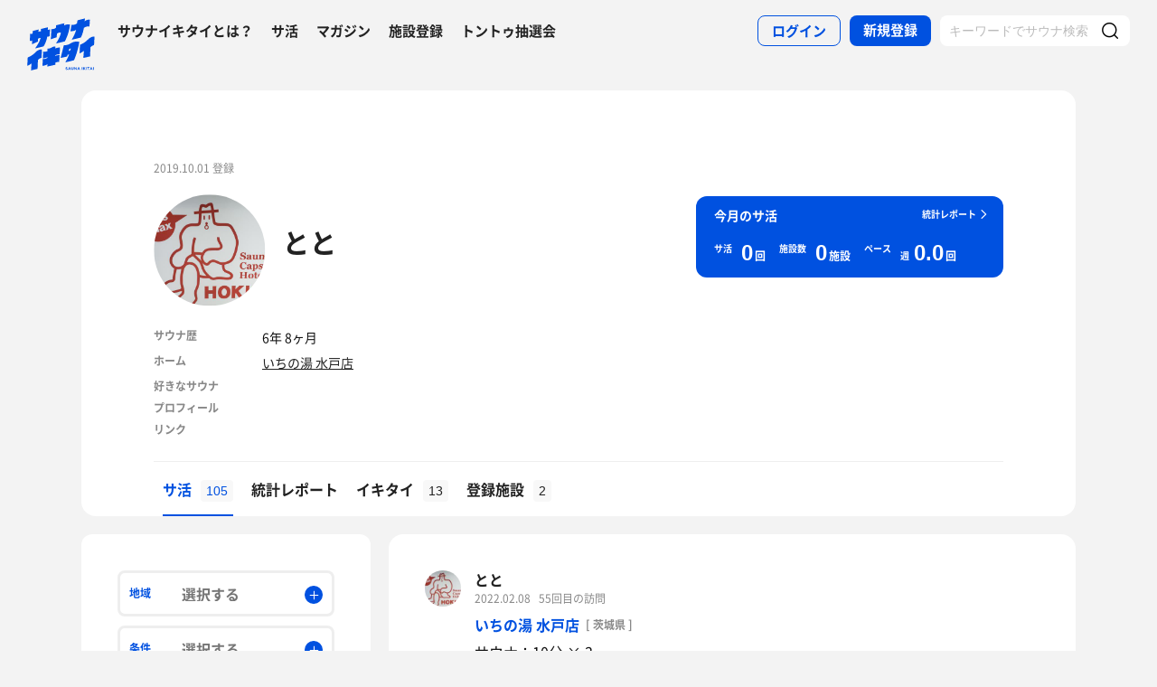

--- FILE ---
content_type: text/html; charset=UTF-8
request_url: https://sauna-ikitai.com/saunners/12600
body_size: 24917
content:
<!DOCTYPE html>
    <html lang="ja" data-view-mode="">

<head>
                        <!-- Google Tag Manager -->
            <script>
                (function(w, d, s, l, i) {
                    w[l] = w[l] || [];
                    w[l].push({
                        'gtm.start': new Date().getTime(),
                        event: 'gtm.js'
                    });
                    var f = d.getElementsByTagName(s)[0],
                        j = d.createElement(s),
                        dl = l != 'dataLayer' ? '&l=' + l : '';
                    j.async = true;
                    j.src =
                        'https://www.googletagmanager.com/gtm.js?id=' + i + dl;
                    f.parentNode.insertBefore(j, f);
                })(window, document, 'script', 'dataLayer', 'GTM-WDSZW3G');
            </script>
            <!-- End Google Tag Manager -->

            <script async src="https://www.googletagmanager.com/gtag/js?id=UA-108916008-1"></script>
            <script>
                window.dataLayer = window.dataLayer || [];

                function gtag() {
                    dataLayer.push(arguments);
                }
                gtag('js', new Date());

                gtag('config', 'UA-108916008-1');
            </script>
        
        <meta charset="utf-8">
        <meta http-equiv="X-UA-Compatible" content="IE=edge">

                    <title>ととさんのサ活一覧 - サウナイキタイ</title>
        
        <meta name="keywords" content="サウナイキタイ,サウナ,水風呂,外気浴">
        <meta name="description" content="ととさんのサ活一覧です。ととさんのサ活を読んで新たなサウナや楽しみ方を見つけてみよう。">
        <meta property="og:description" content="ととさんのサ活一覧です。ととさんのサ活を読んで新たなサウナや楽しみ方を見つけてみよう。">
        <meta name="twitter:description" content="ととさんのサ活一覧です。ととさんのサ活を読んで新たなサウナや楽しみ方を見つけてみよう。">

        
        

        <meta property="og:type" content="website">
        <meta property="og:url" content="https://sauna-ikitai.com/saunners/12600">
        <meta property="og:site_name" content="サウナイキタイ - 日本最大のサウナ検索サイト">
        <meta property="og:image" content="https://sauna-ikitai.com/assets/img/ogp.png">
        <meta property="og:title" content="ととさんのサ活一覧">
        <meta name="thumbnail" content="https://sauna-ikitai.com/assets/img/ogp.png">

        <meta name="twitter:card" content="summary_large_image">
        <meta name="twitter:title" content="ととさんのサ活一覧">
        <meta name="twitter:image" content="https://sauna-ikitai.com/assets/img/ogp.png">
        <meta name="viewport" content="width=device-width,initial-scale=1,maximum-scale=1">
        <link rel="apple-touch-icon" size="192x192" href="/assets/img/icon.png">
        <meta name="csrf-token" content="pipl4sdCKFPQYcgoebXqjHyZNW0tswEKFjDtWJG2">
        <meta name="theme-color" content="#ffffff">

                <link rel="preload" href="/assets/font/Montserrat/Montserrat-Bold.woff2" as="font" type="font/woff2" crossorigin>
<link rel="preload" href="/assets/font/iconfont.139bb758ca49f36f837d4fa657069a32.woff2" as="font" type="font/woff2" crossorigin>
<link rel="preload" href="/assets/font/NotoSans/NotoSansCJKjp-Bold.woff2" as="font" type="font/woff2" crossorigin>
<link rel="preload" href="/assets/font/NotoSans/NotoSansCJKjp-Regular.woff2" as="font" type="font/woff2"
    crossorigin>
<link rel="stylesheet" href="/assets/css/bundle.a74bf6a50e16aab99ff7.css" charset="utf-8">
<style>
    /* iconfont CSS定義をmanifest対応でオーバーライド（全フォーマット対応） */
    @font-face {
        font-family: 'iconfont';
        src: url('/assets/font/iconfont.f05d01867f49058ed9ebf9b27e2507e9.eot');
        /* IE9 Compat Modes */
        src: url('/assets/font/iconfont.f05d01867f49058ed9ebf9b27e2507e9.eot?#iefix') format('embedded-opentype'),
            /* IE6-IE8 */
            url('/assets/font/iconfont.139bb758ca49f36f837d4fa657069a32.woff2') format('woff2'),
            /* Modern Browsers */
            url('/assets/font/iconfont.dbd67f47719839d7f25a7031947e4bdf.woff') format('woff'),
            /* Pretty Modern Browsers */
            url('/assets/font/iconfont.b6f0c3dbc7dfe3287b516561146fb406.ttf') format('truetype'),
            /* Safari, Android, iOS */
            url('/assets/font/iconfont.47a80decf6455ae108ac2edf4825e4b2.svg#iconfont') format('svg');
        /* Legacy iOS */
        font-display: swap;
    }
</style>
    </head>

<body class="">
            <!-- Google Tag Manager (noscript) -->
        <noscript>
            <iframe src="https://www.googletagmanager.com/ns.html?id=GTM-WDSZW3G" height="0" width="0"
                style="display:none;visibility:hidden"></iframe>
        </noscript>
        <!-- End Google Tag Manager (noscript) -->
    
    
    <div class="l-page " data-page-id="mypage">
            <div class="l-headerApp">
    <div class="l-headerApp_content">
        
        <a class="l-headerAppBanner" href="/app/link">
            <div class="l-headerAppBanner_img">
                <img src="/assets/img/global/appstore.png" alt="サウナイキタイのアプリ">
            </div>
            <div class="l-headerAppBanner_body">
                <strong>サウナイキタイのアプリ</strong>
                <p>地図からサウナが探せる！</p>
            </div>
            <div class="l-headerAppBanner_button">
                無料で使う
            </div>
    </div>
    </a>
</div>

<header class="l-header">
    <div class="l-header_content">

        <div class="l-header_inner">

                            <strong class="l-header_logo"><a href="/">
                        <svg xmlns="http://www.w3.org/2000/svg" viewBox="0 0 183.1 142.6">
                            <path
                                d="M22.4 93.2c-8.9 9.8-20.8 13.9-20.8 13.9L.5 129.8s6.6-1.9 11.3-7c0 2.9-1.3 19.5-1.3 19.5l17.7-4.2s1-19.8 1-24.3c4-4.2 9.6-5.9 9.6-5.9L40 85.2c-.1.1-9.4-1.1-17.6 8zm141.8-34.8c-9.1 10-21.3 14.2-21.3 14.2l-1.2 23.2s6.7-2 11.6-7.2c0 2.9-1.4 19.9-1.4 19.9l18.1-4.3s1-20.2 1-24.9c4.1-4.3 9.8-6 9.8-6l1.3-23.2c.1.2-9.4-1-17.9 8.3zm-44 .5c8.8-1.9 25-6 25-6s6-11.5 8-26c3.6-3.6 12.8-5.4 15.2-3.9l1.1-18.4c-4.5-1.4-9.2.7-14.4 4.1l1.4-7.8L136.1 6l-1.4 8.4c-3 2.9-9.6 4.8-14.9 4.1L117 36c5.4.1 10.6-1.2 15.3-3.9-2.2 10.1-10.1 24.3-12.1 26.8zM13.8 61.1l-.6 10.2c7.5-3.5 13.1-6.1 16.1-7.4l.3-7.7c2.6-1.8 4.7-2.4 6.8-1.9-2.1 10-12.8 25.8-14.9 28.3 8.8-2.1 22.8-5.5 22.8-5.5s7.5-10.6 10.1-26.7c3.5.4 5.6-.3 6.4-1.7l.9-18.1c-1.8 1.2-4 1.4-5.9 1.2l.3-6.7-18.7 4.4L37 36c-2.9 0-4 .3-6.3 1.5L31 31l-15.7 4-.5 7.3c-1.5.7-4 .7-6.6.4l-1 18.9c2.3.7 4.4.9 6.6-.5zm66.9-18.8c3.8-3.1 7.5-3.8 10.5-2.8 0 0-.7 10.6-13.1 29.3 7.7-1.1 23.7-5.5 23.7-5.5s11.2-19.5 14.1-45.2c-3.4-1.3-8.4-2.1-15.9 2l.5-5.9c-11.2 2.3-13.4 3.4-22.4 5.4l-.3 6.9C72.5 30.8 65.6 30 65.6 30l-1.5 27.6c7-2.3 7.6-2.8 15.7-5.5l.9-9.8zM141 64.9c-1.6-.3-11.8-3.6-22.7 3.5-10 6.5-19.1 5.6-19.1 5.6l-8.7 34.5 17.3-3.9 1.8-4.9 3.8-.7c-3.2 9.3-9.7 20.5-10.5 21.4 8.8-1.8 23.6-5.7 23.6-5.7s4.2-8.5 8.7-24.4c2.2-7.4 4.1-14.8 5.8-25.4zm-24.9 23.7l-3.9.7 1.9-5.8 4.2-.9-2.2 6zm-39.4-6.1c-.2.1-.4.2-.6.2v-5.5s-4.2-.7-10.3 3.1c-5.6 3.5-11 2.6-11 2.6V90c-6.7 2.8-11.3 1-11.3 1l-1 18.4c4.4.2 8.5-1.4 12.2-3.1v2.1c-3.5 2.3-8 3.1-12.3 3.1l-1 18.3c4.7-.3 9.3-1.3 13.3-4.2l-.1 6.2L76 127v-5.7c3.3-1.6 7.6-2.5 10.7-2.2l1-18.4c-4 0-8.5.5-11.7 2.6v-2.1c4.5-2.6 8.2-2.6 11.8-2.7l1-18.4c.1.1-4.3-.9-12.1 2.4zm30.3 54c-1.3-.3-1.6-.5-1.6-1 0-.4.3-.6.9-.6s1.2.3 1.9.7l.8-1.2c-.7-.6-1.6-.9-2.7-.9-1.5 0-2.5.9-2.5 2.2 0 1.4.9 1.9 2.4 2.2 1.2.3 1.5.5 1.5.9s-.4.7-1.1.7c-.8 0-1.5-.3-2.2-.9l-.9 1.1c.9.8 2 1.2 3.1 1.2 1.6 0 2.7-.8 2.7-2.3 0-1.2-.8-1.7-2.3-2.1zm6.4-3l-3.1 7.3h1.6l.7-1.6h3.1l.7 1.6h1.7l-3.1-7.3h-1.6zm-.2 4.3l1-2.4 1 2.4h-2zm10.8-.1c0 1.2-.6 1.7-1.6 1.7s-1.6-.6-1.6-1.8v-4.1h-1.6v4.2c0 2.1 1.2 3.2 3.2 3.2s3.2-1.1 3.2-3.3v-4.1H124v4.2zm8.3.3l-3.4-4.4h-1.5v7.2h1.6v-4.6l3.6 4.6h1.3v-7.2h-1.6zm6.1-4.5l-3.1 7.3h1.6l.7-1.6h3.1l.7 1.6h1.7l-3.1-7.3h-1.6zm-.3 4.3l1-2.4 1 2.4h-2zm9.6-4.2h1.6v7.3h-1.6zm10.1 0h-1.9l-2.9 3.1v-3.1h-1.6v7.2h1.6v-2.2l.8-.9 2.3 3.1h1.9l-3.1-4.2zm1.4 0h1.6v7.3h-1.6zm3.1 1.4h2.3v5.8h1.6V135h2.2v-1.4h-6.1zm10-1.5l-3.1 7.3h1.6l.7-1.6h3.1l.7 1.6h1.7l-3.1-7.3h-1.6zm-.2 4.3l1-2.4 1 2.4h-2zm6.2-4.2h1.6v7.3h-1.6z"
                                fill="#0051e0" />
                        </svg>
                    </a></strong>
            
            <nav class="p-globalNav">
                <ul class="p-globalNav_links">
                    <li class="p-globalNav_link"><a href="/about">サウナイキタイとは？</a></li>
                    <li class="p-globalNav_link"><a href="/posts">サ活</a></li>
                    <li class="p-globalNav_link"><a href="/magazine/">マガジン</a></li>
                    <li class="p-globalNav_link"><a href="https://sauna-ikitai.com/saunas/new">施設登録</a></li>
                    <li class="p-globalNav_link"><a href="https://sauna-ikitai.com/tonttu">トントゥ抽選会</a></li>
                </ul>
            </nav>

            <div class="p-actionNav">
                <ul class="p-actionNav_links">
                    <li class="p-actionNav_link p-actionNav_link--button p-actionNav_link--login">
                        <a href="https://sauna-ikitai.com/login">
                            <span>ログイン</span>
                        </a>
                    </li>
                    <li class="p-actionNav_link p-actionNav_link--button p-actionNav_link--register">
                        <a href="https://sauna-ikitai.com/login?show=signup">
                            <span>新規登録</span>
                        </a>
                    </li>
                                            <li class="p-actionNav_link p-actionNav_link--search p-actionNavSearch js-search">
                            <form class="js-actionNavSearch" action="https://sauna-ikitai.com/search">
                                <div class="p-actionNavSearch_input">
                                    <input class="js-searchInput" type="text" name="keyword" value=""
                                        placeholder="キーワードでサウナ検索">
                                </div>
                                <button class="p-actionNavSearch_icon js-searchIcon" type="submit"></button>
                            </form>
                        </li>
                                    </ul>
            </div>

            <div class="p-menuButton js-menuTrigger" data-target="globalNav">
                <div class="p-menuButton_content">
                    <span class="p-menuButton_line p-menuButton_line--1"></span>
                    <span class="p-menuButton_line p-menuButton_line--2"></span>
                    <span class="p-menuButton_line p-menuButton_line--3"></span>
                </div>

            </div>

            <div class="p-menu p-menu--globalNav" data-type="globalNav">
                <div class="p-menu_overlay js-menuTrigger" data-target="globalNav"></div>
                <div class="p-menu_content">
                    <nav class="p-menuNav">
                        <ul class="p-menuNav_links is-login">
                            <li class="p-menuNav_link p-menuNav_link--button p-menuNav_link--login">
                                <a href="https://sauna-ikitai.com/login">
                                    <span>ログイン</span>
                                </a>
                            </li>
                            <li class="p-menuNav_link p-menuNav_link--button p-menuNav_link--register">
                                <a href="https://sauna-ikitai.com/login?show=signup">
                                    <span>新規登録</span>
                                </a>
                            </li>
                        </ul>

                        <ul class="p-menuNav_links">
                            <li class="p-menuNav_link"><a href="https://sauna-ikitai.com/posts">サ活</a></li>
                            <li class="p-menuNav_link"><a href="https://sauna-ikitai.com/saunas/new">施設登録</a></li>
                            <li class="p-menuNav_link"><a href="https://sauna-ikitai.com/tonttu">トントゥ抽選会</a></li>
                        </ul>

                        <ul class="p-menuNav_links is-footer">
                            <li class="p-menuNav_link u-mobileBlock"><a href="https://sauna-ikitai.com/members">サウナイキタイメンバーズ</a>
                            </li>
                            <li class="p-menuNav_link u-mobileBlock"><a href="https://sauna-ikitai.stores.jp/"
                                    target="_blank">サウナイキタイSTORE</a></li>
                            <li class="p-menuNav_link u-mobileBlock"><a href="/magazine/">マガジン</a></li>
                            <li class="p-menuNav_link u-mobileBlock"><a href="/about">サウナイキタイとは？</a></li>
                            
                            <li class="p-menuNav_link u-mobileBlock"><a href="https://forms.gle/frniwHYeMjGb4jsZ9"
                                    target="_blank">ご意見箱</a></li>
                            <li class="p-menuNav_link u-mobileBlock"><a href="/contact">お問い合わせ</a></li>
                        </ul>
                    </nav>
                </div>
            </div>
        </div>


        <div class="p-search">
            <div class="p-search_input">
                <form action="https://sauna-ikitai.com/search">
                    <input class="js-searchInput" type="text" name="keyword" value=""
                        placeholder="キーワードでサウナ検索">
                    <button class="p-search_icon" type="submit"></button>
                </form>
            </div>
        </div>
    </div>
</header>

<div class="p-mask js-close"></div>
        
        

    <div class="l-containers js-containers">
        <div class="l-content is-noPaddingBottom">
            <div class="p-mypage">
                <header class="p-mypageHeader">
    <div class="p-mypageHeader_header">
        <p class="p-mypageHeader_date">
            2019.10.01 登録
        </p>
            </div>
    <div class="p-mypageHeader_content">

        <div class="p-mypageHeaderUser">
            <div class="p-mypageHeaderUser_icon">
                <a
                    href="https://sauna-ikitai.com/saunners/12600"><img src="https://img.sauna-ikitai.com/profile/12600_20200131_210416_8XvtUBlIJz_large.jpg"></a>
            </div>
            <div class="p-mypageHeaderUser_content">
                <h1 class="p-mypageHeaderUser_name">
                    <a href="https://sauna-ikitai.com/saunners/12600">とと</a>
                </h1>
                                    <div class="p-mypageHeaderUserAction">
                                            </div>
                

            </div>

        </div>

        

                    <div class="p-mypageHeader_report">
                
                

                <div class="p-reportCard is-simple">
                    <div class="p-reportCard_content">
                        <a href="https://sauna-ikitai.com/saunners/12600/report">
                            <p class="p-reportCard_more">統計レポート</p>
                            <h2 class="p-reportCard_title">今月のサ活</h2>
                            <p class="p-reportCard_logo"><img src="/assets/img/logo_white.svg" alt="サウナイキタイ"></p>

                            <!-- p-reportCardData -->
                            <div class="p-reportCardData">
                                <div class="p-reportCardData_content">
                                    <div class="p-reportCardData_item">
                                        <dl class="p-reportCardData_set">
                                            <dt class="p-reportCardData_headline">サ活</dt>
                                            <dd class="p-reportCardData_count">
                                                <span
                                                    class="p-reportCardData_number">0</span>
                                                <span class="p-reportCardData_string">回</span>
                                            </dd>
                                        </dl>
                                    </div>

                                    <div class="p-reportCardData_item">
                                        <dl class="p-reportCardData_set">
                                            <dt class="p-reportCardData_headline">施設数</dt>
                                            <dd class="p-reportCardData_count">
                                                <span
                                                    class="p-reportCardData_number">0</span>
                                                <span class="p-reportCardData_string">施設</span>
                                            </dd>
                                        </dl>
                                    </div>

                                    <div class="p-reportCardData_item is-pace">
                                        <dl class="p-reportCardData_set">
                                            <dt class="p-reportCardData_headline">ペース</dt>
                                            <dd class="p-reportCardData_count">
                                                <div class="p-reportCardData_week">週</div>
                                                <span
                                                    class="p-reportCardData_number">0.0</span>
                                                <span class="p-reportCardData_string">回</span>
                                            </dd>
                                        </dl>
                                    </div>
                                </div>

                            </div>
                            <!-- p-reportCardData -->
                        </a>
                    </div>
                </div>
            </div>
            </div>

    
            <div class="p-mypageProfile">
            <ul class="p-mypageProfile_lists">
                <li class="p-mypageProfile_list">
                    <span class="p-mypageProfile_key">サウナ歴</span>
                    <span
                        class="p-mypageProfile_value">6年 8ヶ月</span>
                </li>
                <li class="p-mypageProfile_list">
                    <span class="p-mypageProfile_key">ホーム</span>
                    <span
                        class="p-mypageProfile_value"><a href="/saunas/1218">いちの湯 水戸店</a></span>
                </li>
                <li class="p-mypageProfile_list p-mypageProfile_list--description">
                    <span class="p-mypageProfile_key">好きなサウナ</span>
                    <span
                        class="p-mypageProfile_value"></span>
                </li>

                <li class="p-mypageProfile_list"> <span class="p-mypageProfile_key">プロフィール</span> <span
                        class="p-mypageProfile_value"></span> </li>
                <li class="p-mypageProfile_list is-link"> <span class="p-mypageProfile_key">リンク</span>
                    <span class="p-mypageProfile_value">
                                                                    </span>
                </li>
            </ul>
        </div>
        </header>
                <div class="p-mypage_content">
    <nav class="p-localNav p-localNav--4 js-swipeScroll">
        <div class="p-localNav_arrow"></div>
        <div class="p-localNav_content js-swipeScrollContent">
            <ul
                class="p-localNav_links js-swipeScrollInner is-noborder">
                <li
                    class="p-localNav_link is- is-active">
                    <a href="https://sauna-ikitai.com/saunners/12600"><span>サ活<span
                                class="p-localNav_count">105</span></span></a>
                </li>

                <li
                    class="p-localNav_link is-report">
                    <a href="https://sauna-ikitai.com/saunners/12600/report"><span>統計レポート</span></a>
                </li>
                <li
                    class="p-localNav_link is-gourmet">
                    <a href="https://sauna-ikitai.com/saunners/12600/ikitai"><span>イキタイ<span
                                class="p-localNav_count">13</span></span></a>
                </li>
                <li
                    class="p-localNav_link is-activity">
                    <a href="https://sauna-ikitai.com/saunners/12600/history"><span>登録施設<span
                                class="p-localNav_count">2</span></span></a>
                </li>
                            </ul>
        </div>
    </nav>
</div>
            </div>
        </div>

        <div class="l-containers_container">
            <div class="l-containers_sub">
                <div class="p-sakatsuSearch">
            <form class="js-searchForm" method="GET" action="https://sauna-ikitai.com/saunners/12600/posts">
    
    <!-- .p-filter -->
    <div class="p-filter">
        <div class="p-filterMore js-filterMore">
            <span>絞り込み検索</span>
        </div>

        <div class="p-filter_content js-filterDetail">
            <div class="p-filter_hidden js-hidden">
            </div>

            <div class="p-filterItem p-filterItem--area js-modalTrigger" data-modal-type="filterArea">
                <p class="p-filterItem_name">地域</p>
                <div class="p-filterItem_content">
                    <span class="p-filterItem_result">選択する</span>
                </div>
            </div>

            <div class="p-filterItem p-filterItem--conditions js-modalTrigger" data-modal-type="filterConditions">
                <p class="p-filterItem_name">条件</p>
                <div class="p-filterItem_content">
                    <span class="p-filterItem_result">選択する</span>
                </div>
            </div>

            <div class="p-filterItem p-filterItem--keyword">
                <div class="p-filterItem_content">
                    <input type="text" name="keyword" id="keyword" value placeholder="キーワード">
                </div>
            </div>

            


            <div class="p-filterResult">
                                    <div class="p-filterResult_tags js-filterResult" data-ids=""></div>
                            </div>

            <div class="p-filterItem p-filterItem--submit">
                <button type="submit"><span>検索</span></button>
            </div>
        </div>
    </div>
    <!-- /.p-filter -->
    </form>
</div>
            </div>

            <div class="l-containers_main">
                <div class="l-content">
                    
                    
                    <div class="p-postCardList">
                        <div
            class="p-postCard js-postCard   ">
            <div class="p-postCard_inner">
        <div class="p-postCard_header">
            <div class="p-postCard_icon">
                <a href="https://sauna-ikitai.com/saunners/12600">
                    <img src="https://img.sauna-ikitai.com/profile/12600_20200131_210417_eAL3I3S0Pu_medium.jpg" alt="">
                </a>
            </div>
        </div>
        <div class="p-postCard_content">
            <div class="p-postCardUser">
                <div class="p-postCardUser_contents">
                    <div class="p-postCardUser_content">

                        <p class="p-postCardUser_name">
                            <a href="https://sauna-ikitai.com/saunners/12600">
                                とと
                                
                            </a>
                        </p>
                                                                        <p class="p-postCardUser_date">
                            2022.02.08
                        </p>
                                                    <p class="p-postCardUser_counter">55回目の訪問</p>
                                                                        
                    </div>
                </div>
            </div>
            <div class="p-postCard_body">

                <div class="p-postCard_facilityData">
                                            <strong class="p-postCard_facility"><a
                                href="https://sauna-ikitai.com/saunas/1218">
                                いちの湯 水戸店</a>

                                                            <p class="p-postCard_address">[ 茨城県 ]
                                </p>
                                                    </strong>
                    
                </div>

                

                <a class="js-postCardLink"
                    href="https://sauna-ikitai.com/saunners/12600/posts/1877215"></a>
                <p class="p-postCard_text">
                                            サウナ：10分 × 3
                                                    <br />
                                                                    水風呂：1分 × 3
                                                    <br />
                                                                    休憩：10分 × 3
                                                    <br />
                                                                    合計：3セット
                                                    <br />
                                                                    
                                                    <br />
                                                                    一言：
                                                            </p>

                
                
                


            </div>
        </div>
    </div>
    <div class="p-postCard_readmore">
        <span class="js-readmore">続きを読む</span>
    </div>
    
            <div class="p-postCardAction is-mini">
            <div class="p-postCardAction_item is-comment">
                <a
                    href="https://sauna-ikitai.com/saunners/12600/posts/1877215?anchor=giftonttu"><span
                        class="js-commentCount">0</span>
                </a>
            </div>
            <div class="p-postCardAction_item is-like js-like"
                data-action="login" data-sakatsu-id="1877215">
                <span class="js-likeCount">16</span>
            </div>

        </div>
        </div>
            <div
            class="p-postCard js-postCard   ">
            <div class="p-postCard_inner">
        <div class="p-postCard_header">
            <div class="p-postCard_icon">
                <a href="https://sauna-ikitai.com/saunners/12600">
                    <img src="https://img.sauna-ikitai.com/profile/12600_20200131_210417_eAL3I3S0Pu_medium.jpg" alt="">
                </a>
            </div>
        </div>
        <div class="p-postCard_content">
            <div class="p-postCardUser">
                <div class="p-postCardUser_contents">
                    <div class="p-postCardUser_content">

                        <p class="p-postCardUser_name">
                            <a href="https://sauna-ikitai.com/saunners/12600">
                                とと
                                
                            </a>
                        </p>
                                                                        <p class="p-postCardUser_date">
                            2021.09.07
                        </p>
                                                    <p class="p-postCardUser_counter">31回目の訪問</p>
                                                                        
                    </div>
                </div>
            </div>
            <div class="p-postCard_body">

                <div class="p-postCard_facilityData">
                                            <strong class="p-postCard_facility"><a
                                href="https://sauna-ikitai.com/saunas/1215">
                                極楽湯 水戸店</a>

                                                            <p class="p-postCard_address">[ 茨城県 ]
                                </p>
                                                    </strong>
                    
                </div>

                

                <a class="js-postCardLink"
                    href="https://sauna-ikitai.com/saunners/12600/posts/1334045"></a>
                <p class="p-postCard_text">
                                            サウナ：10分 × 3
                                                    <br />
                                                                    水風呂：1分 × 3
                                                    <br />
                                                                    休憩：10分 × 3
                                                    <br />
                                                                    合計：3セット
                                                    <br />
                                                                    
                                                    <br />
                                                                    一言：112
                                                            </p>

                
                
                


            </div>
        </div>
    </div>
    <div class="p-postCard_readmore">
        <span class="js-readmore">続きを読む</span>
    </div>
    
            <div class="p-postCardAction is-mini">
            <div class="p-postCardAction_item is-comment">
                <a
                    href="https://sauna-ikitai.com/saunners/12600/posts/1334045?anchor=giftonttu"><span
                        class="js-commentCount">0</span>
                </a>
            </div>
            <div class="p-postCardAction_item is-like js-like"
                data-action="login" data-sakatsu-id="1334045">
                <span class="js-likeCount">28</span>
            </div>

        </div>
        </div>
            <div
            class="p-postCard js-postCard   ">
            <div class="p-postCard_inner">
        <div class="p-postCard_header">
            <div class="p-postCard_icon">
                <a href="https://sauna-ikitai.com/saunners/12600">
                    <img src="https://img.sauna-ikitai.com/profile/12600_20200131_210417_eAL3I3S0Pu_medium.jpg" alt="">
                </a>
            </div>
        </div>
        <div class="p-postCard_content">
            <div class="p-postCardUser">
                <div class="p-postCardUser_contents">
                    <div class="p-postCardUser_content">

                        <p class="p-postCardUser_name">
                            <a href="https://sauna-ikitai.com/saunners/12600">
                                とと
                                
                            </a>
                        </p>
                                                                        <p class="p-postCardUser_date">
                            2021.08.21
                        </p>
                                                    <p class="p-postCardUser_counter">1回目の訪問</p>
                                                                        
                    </div>
                </div>
            </div>
            <div class="p-postCard_body">

                <div class="p-postCard_facilityData">
                                            <strong class="p-postCard_facility"><a
                                href="https://sauna-ikitai.com/saunas/1191">
                                城里町健康増進施設 ホロルの湯</a>

                                                            <p class="p-postCard_address">[ 茨城県 ]
                                </p>
                                                    </strong>
                    
                </div>

                

                <a class="js-postCardLink"
                    href="https://sauna-ikitai.com/saunners/12600/posts/1282942"></a>
                <p class="p-postCard_text">
                                            サウナ：10分 × 1
                                                    <br />
                                                                    水風呂：1分 × 1
                                                    <br />
                                                                    休憩：10分 × 1
                                                    <br />
                                                                    合計：3セット
                                                    <br />
                                                                    
                                                    <br />
                                                                    一言：111
                                                            </p>

                
                
                


            </div>
        </div>
    </div>
    <div class="p-postCard_readmore">
        <span class="js-readmore">続きを読む</span>
    </div>
    
            <div class="p-postCardAction is-mini">
            <div class="p-postCardAction_item is-comment">
                <a
                    href="https://sauna-ikitai.com/saunners/12600/posts/1282942?anchor=giftonttu"><span
                        class="js-commentCount">0</span>
                </a>
            </div>
            <div class="p-postCardAction_item is-like js-like"
                data-action="login" data-sakatsu-id="1282942">
                <span class="js-likeCount">18</span>
            </div>

        </div>
        </div>
            <div
            class="p-postCard js-postCard   ">
            <div class="p-postCard_inner">
        <div class="p-postCard_header">
            <div class="p-postCard_icon">
                <a href="https://sauna-ikitai.com/saunners/12600">
                    <img src="https://img.sauna-ikitai.com/profile/12600_20200131_210417_eAL3I3S0Pu_medium.jpg" alt="">
                </a>
            </div>
        </div>
        <div class="p-postCard_content">
            <div class="p-postCardUser">
                <div class="p-postCardUser_contents">
                    <div class="p-postCardUser_content">

                        <p class="p-postCardUser_name">
                            <a href="https://sauna-ikitai.com/saunners/12600">
                                とと
                                
                            </a>
                        </p>
                                                                        <p class="p-postCardUser_date">
                            2021.08.06
                        </p>
                                                    <p class="p-postCardUser_counter">30回目の訪問</p>
                                                                        
                    </div>
                </div>
            </div>
            <div class="p-postCard_body">

                <div class="p-postCard_facilityData">
                                            <strong class="p-postCard_facility"><a
                                href="https://sauna-ikitai.com/saunas/1215">
                                極楽湯 水戸店</a>

                                                            <p class="p-postCard_address">[ 茨城県 ]
                                </p>
                                                    </strong>
                    
                </div>

                

                <a class="js-postCardLink"
                    href="https://sauna-ikitai.com/saunners/12600/posts/1232991"></a>
                <p class="p-postCard_text">
                                            サウナ：10分 × 3
                                                    <br />
                                                                    水風呂：1分 × 3
                                                    <br />
                                                                    休憩：10分 × 3
                                                    <br />
                                                                    合計：3セット
                                                    <br />
                                                                    
                                                    <br />
                                                                    一言：113
                                                            </p>

                
                
                


            </div>
        </div>
    </div>
    <div class="p-postCard_readmore">
        <span class="js-readmore">続きを読む</span>
    </div>
    
            <div class="p-postCardAction is-mini">
            <div class="p-postCardAction_item is-comment">
                <a
                    href="https://sauna-ikitai.com/saunners/12600/posts/1232991?anchor=giftonttu"><span
                        class="js-commentCount">0</span>
                </a>
            </div>
            <div class="p-postCardAction_item is-like js-like"
                data-action="login" data-sakatsu-id="1232991">
                <span class="js-likeCount">30</span>
            </div>

        </div>
        </div>
            <div
            class="p-postCard js-postCard   ">
            <div class="p-postCard_inner">
        <div class="p-postCard_header">
            <div class="p-postCard_icon">
                <a href="https://sauna-ikitai.com/saunners/12600">
                    <img src="https://img.sauna-ikitai.com/profile/12600_20200131_210417_eAL3I3S0Pu_medium.jpg" alt="">
                </a>
            </div>
        </div>
        <div class="p-postCard_content">
            <div class="p-postCardUser">
                <div class="p-postCardUser_contents">
                    <div class="p-postCardUser_content">

                        <p class="p-postCardUser_name">
                            <a href="https://sauna-ikitai.com/saunners/12600">
                                とと
                                
                            </a>
                        </p>
                                                                        <p class="p-postCardUser_date">
                            2021.07.26
                        </p>
                                                    <p class="p-postCardUser_counter">54回目の訪問</p>
                                                                        
                    </div>
                </div>
            </div>
            <div class="p-postCard_body">

                <div class="p-postCard_facilityData">
                                            <strong class="p-postCard_facility"><a
                                href="https://sauna-ikitai.com/saunas/1218">
                                いちの湯 水戸店</a>

                                                            <p class="p-postCard_address">[ 茨城県 ]
                                </p>
                                                    </strong>
                    
                </div>

                

                <a class="js-postCardLink"
                    href="https://sauna-ikitai.com/saunners/12600/posts/1204315"></a>
                <p class="p-postCard_text">
                                            サウナ：10分 × 3
                                                    <br />
                                                                    水風呂：1分 × 3
                                                    <br />
                                                                    休憩：10分 × 3
                                                    <br />
                                                                    合計：3セット
                                                    <br />
                                                                    
                                                    <br />
                                                                    一言：113
                                                            </p>

                
                
                


            </div>
        </div>
    </div>
    <div class="p-postCard_readmore">
        <span class="js-readmore">続きを読む</span>
    </div>
    
            <div class="p-postCardAction is-mini">
            <div class="p-postCardAction_item is-comment">
                <a
                    href="https://sauna-ikitai.com/saunners/12600/posts/1204315?anchor=giftonttu"><span
                        class="js-commentCount">0</span>
                </a>
            </div>
            <div class="p-postCardAction_item is-like js-like"
                data-action="login" data-sakatsu-id="1204315">
                <span class="js-likeCount">23</span>
            </div>

        </div>
        </div>
            <div
            class="p-postCard js-postCard   ">
            <div class="p-postCard_inner">
        <div class="p-postCard_header">
            <div class="p-postCard_icon">
                <a href="https://sauna-ikitai.com/saunners/12600">
                    <img src="https://img.sauna-ikitai.com/profile/12600_20200131_210417_eAL3I3S0Pu_medium.jpg" alt="">
                </a>
            </div>
        </div>
        <div class="p-postCard_content">
            <div class="p-postCardUser">
                <div class="p-postCardUser_contents">
                    <div class="p-postCardUser_content">

                        <p class="p-postCardUser_name">
                            <a href="https://sauna-ikitai.com/saunners/12600">
                                とと
                                
                            </a>
                        </p>
                                                                        <p class="p-postCardUser_date">
                            2021.07.25
                        </p>
                                                    <p class="p-postCardUser_counter">53回目の訪問</p>
                                                                        
                    </div>
                </div>
            </div>
            <div class="p-postCard_body">

                <div class="p-postCard_facilityData">
                                            <strong class="p-postCard_facility"><a
                                href="https://sauna-ikitai.com/saunas/1218">
                                いちの湯 水戸店</a>

                                                            <p class="p-postCard_address">[ 茨城県 ]
                                </p>
                                                    </strong>
                    
                </div>

                

                <a class="js-postCardLink"
                    href="https://sauna-ikitai.com/saunners/12600/posts/1200333"></a>
                <p class="p-postCard_text">
                                            サウナ：10分 × 3
                                                    <br />
                                                                    水風呂：1分 × 3
                                                    <br />
                                                                    休憩：10分 × 3
                                                    <br />
                                                                    合計：3セット
                                                    <br />
                                                                    
                                                    <br />
                                                                    一言：113
                                                            </p>

                
                
                


            </div>
        </div>
    </div>
    <div class="p-postCard_readmore">
        <span class="js-readmore">続きを読む</span>
    </div>
    
            <div class="p-postCardAction is-mini">
            <div class="p-postCardAction_item is-comment">
                <a
                    href="https://sauna-ikitai.com/saunners/12600/posts/1200333?anchor=giftonttu"><span
                        class="js-commentCount">0</span>
                </a>
            </div>
            <div class="p-postCardAction_item is-like js-like"
                data-action="login" data-sakatsu-id="1200333">
                <span class="js-likeCount">23</span>
            </div>

        </div>
        </div>
            <div
            class="p-postCard js-postCard   ">
            <div class="p-postCard_inner">
        <div class="p-postCard_header">
            <div class="p-postCard_icon">
                <a href="https://sauna-ikitai.com/saunners/12600">
                    <img src="https://img.sauna-ikitai.com/profile/12600_20200131_210417_eAL3I3S0Pu_medium.jpg" alt="">
                </a>
            </div>
        </div>
        <div class="p-postCard_content">
            <div class="p-postCardUser">
                <div class="p-postCardUser_contents">
                    <div class="p-postCardUser_content">

                        <p class="p-postCardUser_name">
                            <a href="https://sauna-ikitai.com/saunners/12600">
                                とと
                                
                            </a>
                        </p>
                                                                        <p class="p-postCardUser_date">
                            2021.07.20
                        </p>
                                                    <p class="p-postCardUser_counter">52回目の訪問</p>
                                                                        
                    </div>
                </div>
            </div>
            <div class="p-postCard_body">

                <div class="p-postCard_facilityData">
                                            <strong class="p-postCard_facility"><a
                                href="https://sauna-ikitai.com/saunas/1218">
                                いちの湯 水戸店</a>

                                                            <p class="p-postCard_address">[ 茨城県 ]
                                </p>
                                                    </strong>
                    
                </div>

                

                <a class="js-postCardLink"
                    href="https://sauna-ikitai.com/saunners/12600/posts/1185432"></a>
                <p class="p-postCard_text">
                                            サウナ：10分 × 3
                                                    <br />
                                                                    水風呂：1分 × 3
                                                    <br />
                                                                    休憩：10分 × 3
                                                    <br />
                                                                    合計：3セット
                                                    <br />
                                                                    
                                                    <br />
                                                                    一言：113
                                                            </p>

                
                
                


            </div>
        </div>
    </div>
    <div class="p-postCard_readmore">
        <span class="js-readmore">続きを読む</span>
    </div>
    
            <div class="p-postCardAction is-mini">
            <div class="p-postCardAction_item is-comment">
                <a
                    href="https://sauna-ikitai.com/saunners/12600/posts/1185432?anchor=giftonttu"><span
                        class="js-commentCount">0</span>
                </a>
            </div>
            <div class="p-postCardAction_item is-like js-like"
                data-action="login" data-sakatsu-id="1185432">
                <span class="js-likeCount">25</span>
            </div>

        </div>
        </div>
            <div
            class="p-postCard js-postCard   ">
            <div class="p-postCard_inner">
        <div class="p-postCard_header">
            <div class="p-postCard_icon">
                <a href="https://sauna-ikitai.com/saunners/12600">
                    <img src="https://img.sauna-ikitai.com/profile/12600_20200131_210417_eAL3I3S0Pu_medium.jpg" alt="">
                </a>
            </div>
        </div>
        <div class="p-postCard_content">
            <div class="p-postCardUser">
                <div class="p-postCardUser_contents">
                    <div class="p-postCardUser_content">

                        <p class="p-postCardUser_name">
                            <a href="https://sauna-ikitai.com/saunners/12600">
                                とと
                                
                            </a>
                        </p>
                                                                        <p class="p-postCardUser_date">
                            2021.07.07
                        </p>
                                                    <p class="p-postCardUser_counter">4回目の訪問</p>
                                                                        
                    </div>
                </div>
            </div>
            <div class="p-postCard_body">

                <div class="p-postCard_facilityData">
                                            <strong class="p-postCard_facility"><a
                                href="https://sauna-ikitai.com/saunas/1237">
                                やまの湯</a>

                                                            <p class="p-postCard_address">[ 茨城県 ]
                                </p>
                                                    </strong>
                    
                </div>

                

                <a class="js-postCardLink"
                    href="https://sauna-ikitai.com/saunners/12600/posts/1149627"></a>
                <p class="p-postCard_text">
                                            サウナ：10分 × 3
                                                    <br />
                                                                    水風呂：1分 × 3
                                                    <br />
                                                                    休憩：10分 × 3
                                                    <br />
                                                                    合計：3セット
                                                    <br />
                                                                    
                                                    <br />
                                                                    一言：115
                                                            </p>

                
                
                


            </div>
        </div>
    </div>
    <div class="p-postCard_readmore">
        <span class="js-readmore">続きを読む</span>
    </div>
    
            <div class="p-postCardAction is-mini">
            <div class="p-postCardAction_item is-comment">
                <a
                    href="https://sauna-ikitai.com/saunners/12600/posts/1149627?anchor=giftonttu"><span
                        class="js-commentCount">0</span>
                </a>
            </div>
            <div class="p-postCardAction_item is-like js-like"
                data-action="login" data-sakatsu-id="1149627">
                <span class="js-likeCount">21</span>
            </div>

        </div>
        </div>
            <div
            class="p-postCard js-postCard   ">
            <div class="p-postCard_inner">
        <div class="p-postCard_header">
            <div class="p-postCard_icon">
                <a href="https://sauna-ikitai.com/saunners/12600">
                    <img src="https://img.sauna-ikitai.com/profile/12600_20200131_210417_eAL3I3S0Pu_medium.jpg" alt="">
                </a>
            </div>
        </div>
        <div class="p-postCard_content">
            <div class="p-postCardUser">
                <div class="p-postCardUser_contents">
                    <div class="p-postCardUser_content">

                        <p class="p-postCardUser_name">
                            <a href="https://sauna-ikitai.com/saunners/12600">
                                とと
                                
                            </a>
                        </p>
                                                                        <p class="p-postCardUser_date">
                            2021.06.09
                        </p>
                                                    <p class="p-postCardUser_counter">29回目の訪問</p>
                                                                        
                    </div>
                </div>
            </div>
            <div class="p-postCard_body">

                <div class="p-postCard_facilityData">
                                            <strong class="p-postCard_facility"><a
                                href="https://sauna-ikitai.com/saunas/1215">
                                極楽湯 水戸店</a>

                                                            <p class="p-postCard_address">[ 茨城県 ]
                                </p>
                                                    </strong>
                    
                </div>

                

                <a class="js-postCardLink"
                    href="https://sauna-ikitai.com/saunners/12600/posts/1078159"></a>
                <p class="p-postCard_text">
                                            サウナ：10分 × 3
                                                    <br />
                                                                    水風呂：1分 × 3
                                                    <br />
                                                                    休憩：10分 × 3
                                                    <br />
                                                                    合計：3セット
                                                    <br />
                                                                    
                                                    <br />
                                                                    一言：114
                                                            </p>

                
                
                


            </div>
        </div>
    </div>
    <div class="p-postCard_readmore">
        <span class="js-readmore">続きを読む</span>
    </div>
    
            <div class="p-postCardAction is-mini">
            <div class="p-postCardAction_item is-comment">
                <a
                    href="https://sauna-ikitai.com/saunners/12600/posts/1078159?anchor=giftonttu"><span
                        class="js-commentCount">0</span>
                </a>
            </div>
            <div class="p-postCardAction_item is-like js-like"
                data-action="login" data-sakatsu-id="1078159">
                <span class="js-likeCount">24</span>
            </div>

        </div>
        </div>
            <div
            class="p-postCard js-postCard   ">
            <div class="p-postCard_inner">
        <div class="p-postCard_header">
            <div class="p-postCard_icon">
                <a href="https://sauna-ikitai.com/saunners/12600">
                    <img src="https://img.sauna-ikitai.com/profile/12600_20200131_210417_eAL3I3S0Pu_medium.jpg" alt="">
                </a>
            </div>
        </div>
        <div class="p-postCard_content">
            <div class="p-postCardUser">
                <div class="p-postCardUser_contents">
                    <div class="p-postCardUser_content">

                        <p class="p-postCardUser_name">
                            <a href="https://sauna-ikitai.com/saunners/12600">
                                とと
                                
                            </a>
                        </p>
                                                                        <p class="p-postCardUser_date">
                            2021.05.13
                        </p>
                                                    <p class="p-postCardUser_counter">51回目の訪問</p>
                                                                        
                    </div>
                </div>
            </div>
            <div class="p-postCard_body">

                <div class="p-postCard_facilityData">
                                            <strong class="p-postCard_facility"><a
                                href="https://sauna-ikitai.com/saunas/1218">
                                いちの湯 水戸店</a>

                                                            <p class="p-postCard_address">[ 茨城県 ]
                                </p>
                                                    </strong>
                    
                </div>

                

                <a class="js-postCardLink"
                    href="https://sauna-ikitai.com/saunners/12600/posts/1018312"></a>
                <p class="p-postCard_text">
                                            サウナ：10分 × 3
                                                    <br />
                                                                    水風呂：1分 × 3
                                                    <br />
                                                                    休憩：10分 × 3
                                                    <br />
                                                                    合計：3セット
                                                    <br />
                                                                    
                                                    <br />
                                                                    一言：
                                                    <br />
                                                                    114
                                                            </p>

                
                
                


            </div>
        </div>
    </div>
    <div class="p-postCard_readmore">
        <span class="js-readmore">続きを読む</span>
    </div>
    
            <div class="p-postCardAction is-mini">
            <div class="p-postCardAction_item is-comment">
                <a
                    href="https://sauna-ikitai.com/saunners/12600/posts/1018312?anchor=giftonttu"><span
                        class="js-commentCount">0</span>
                </a>
            </div>
            <div class="p-postCardAction_item is-like js-like"
                data-action="login" data-sakatsu-id="1018312">
                <span class="js-likeCount">20</span>
            </div>

        </div>
        </div>
            <div
            class="p-postCard js-postCard   ">
            <div class="p-postCard_inner">
        <div class="p-postCard_header">
            <div class="p-postCard_icon">
                <a href="https://sauna-ikitai.com/saunners/12600">
                    <img src="https://img.sauna-ikitai.com/profile/12600_20200131_210417_eAL3I3S0Pu_medium.jpg" alt="">
                </a>
            </div>
        </div>
        <div class="p-postCard_content">
            <div class="p-postCardUser">
                <div class="p-postCardUser_contents">
                    <div class="p-postCardUser_content">

                        <p class="p-postCardUser_name">
                            <a href="https://sauna-ikitai.com/saunners/12600">
                                とと
                                
                            </a>
                        </p>
                                                                        <p class="p-postCardUser_date">
                            2021.04.24
                        </p>
                                                    <p class="p-postCardUser_counter">28回目の訪問</p>
                                                                        
                    </div>
                </div>
            </div>
            <div class="p-postCard_body">

                <div class="p-postCard_facilityData">
                                            <strong class="p-postCard_facility"><a
                                href="https://sauna-ikitai.com/saunas/1215">
                                極楽湯 水戸店</a>

                                                            <p class="p-postCard_address">[ 茨城県 ]
                                </p>
                                                    </strong>
                    
                </div>

                

                <a class="js-postCardLink"
                    href="https://sauna-ikitai.com/saunners/12600/posts/972464"></a>
                <p class="p-postCard_text">
                                            サウナ：10分 × 3
                                                    <br />
                                                                    水風呂：1分 × 3
                                                    <br />
                                                                    休憩：10分 × 3
                                                    <br />
                                                                    合計：3セット
                                                    <br />
                                                                    
                                                    <br />
                                                                    一言：116
                                                            </p>

                
                
                


            </div>
        </div>
    </div>
    <div class="p-postCard_readmore">
        <span class="js-readmore">続きを読む</span>
    </div>
    
            <div class="p-postCardAction is-mini">
            <div class="p-postCardAction_item is-comment">
                <a
                    href="https://sauna-ikitai.com/saunners/12600/posts/972464?anchor=giftonttu"><span
                        class="js-commentCount">0</span>
                </a>
            </div>
            <div class="p-postCardAction_item is-like js-like"
                data-action="login" data-sakatsu-id="972464">
                <span class="js-likeCount">22</span>
            </div>

        </div>
        </div>
            <div
            class="p-postCard js-postCard   ">
            <div class="p-postCard_inner">
        <div class="p-postCard_header">
            <div class="p-postCard_icon">
                <a href="https://sauna-ikitai.com/saunners/12600">
                    <img src="https://img.sauna-ikitai.com/profile/12600_20200131_210417_eAL3I3S0Pu_medium.jpg" alt="">
                </a>
            </div>
        </div>
        <div class="p-postCard_content">
            <div class="p-postCardUser">
                <div class="p-postCardUser_contents">
                    <div class="p-postCardUser_content">

                        <p class="p-postCardUser_name">
                            <a href="https://sauna-ikitai.com/saunners/12600">
                                とと
                                
                            </a>
                        </p>
                                                                        <p class="p-postCardUser_date">
                            2021.04.17
                        </p>
                                                    <p class="p-postCardUser_counter">1回目の訪問</p>
                                                                        
                    </div>
                </div>
            </div>
            <div class="p-postCard_body">

                <div class="p-postCard_facilityData">
                                            <strong class="p-postCard_facility"><a
                                href="https://sauna-ikitai.com/saunas/2187">
                                横濱スパヒルズ 竜泉寺の湯</a>

                                                            <p class="p-postCard_address">[ 神奈川県 ]
                                </p>
                                                    </strong>
                    
                </div>

                

                <a class="js-postCardLink"
                    href="https://sauna-ikitai.com/saunners/12600/posts/953774"></a>
                <p class="p-postCard_text">
                                            サウナ：10分 × 3
                                                    <br />
                                                                    水風呂：1分 × 3
                                                    <br />
                                                                    休憩：10分 × 3
                                                    <br />
                                                                    合計：3セット
                                                    <br />
                                                                    
                                                    <br />
                                                                    一言：114
                                                            </p>

                
                
                


            </div>
        </div>
    </div>
    <div class="p-postCard_readmore">
        <span class="js-readmore">続きを読む</span>
    </div>
    
            <div class="p-postCardAction is-mini">
            <div class="p-postCardAction_item is-comment">
                <a
                    href="https://sauna-ikitai.com/saunners/12600/posts/953774?anchor=giftonttu"><span
                        class="js-commentCount">0</span>
                </a>
            </div>
            <div class="p-postCardAction_item is-like js-like"
                data-action="login" data-sakatsu-id="953774">
                <span class="js-likeCount">26</span>
            </div>

        </div>
        </div>
            <div
            class="p-postCard js-postCard   ">
            <div class="p-postCard_inner">
        <div class="p-postCard_header">
            <div class="p-postCard_icon">
                <a href="https://sauna-ikitai.com/saunners/12600">
                    <img src="https://img.sauna-ikitai.com/profile/12600_20200131_210417_eAL3I3S0Pu_medium.jpg" alt="">
                </a>
            </div>
        </div>
        <div class="p-postCard_content">
            <div class="p-postCardUser">
                <div class="p-postCardUser_contents">
                    <div class="p-postCardUser_content">

                        <p class="p-postCardUser_name">
                            <a href="https://sauna-ikitai.com/saunners/12600">
                                とと
                                
                            </a>
                        </p>
                                                                        <p class="p-postCardUser_date">
                            2021.04.10
                        </p>
                                                    <p class="p-postCardUser_counter">3回目の訪問</p>
                                                                        
                    </div>
                </div>
            </div>
            <div class="p-postCard_body">

                <div class="p-postCard_facilityData">
                                            <strong class="p-postCard_facility"><a
                                href="https://sauna-ikitai.com/saunas/1141">
                                湯楽の里 日立店</a>

                                                            <p class="p-postCard_address">[ 茨城県 ]
                                </p>
                                                    </strong>
                    
                </div>

                

                <a class="js-postCardLink"
                    href="https://sauna-ikitai.com/saunners/12600/posts/943736"></a>
                <p class="p-postCard_text">
                                            サウナ：10分 × 3
                                                    <br />
                                                                    水風呂：1分 × 3
                                                    <br />
                                                                    休憩：10分 × 3
                                                    <br />
                                                                    合計：3セット
                                                    <br />
                                                                    
                                                    <br />
                                                                    一言：
                                                    <br />
                                                                    114
                                                            </p>

                
                
                


            </div>
        </div>
    </div>
    <div class="p-postCard_readmore">
        <span class="js-readmore">続きを読む</span>
    </div>
    
            <div class="p-postCardAction is-mini">
            <div class="p-postCardAction_item is-comment">
                <a
                    href="https://sauna-ikitai.com/saunners/12600/posts/943736?anchor=giftonttu"><span
                        class="js-commentCount">0</span>
                </a>
            </div>
            <div class="p-postCardAction_item is-like js-like"
                data-action="login" data-sakatsu-id="943736">
                <span class="js-likeCount">2</span>
            </div>

        </div>
        </div>
            <div
            class="p-postCard js-postCard   ">
            <div class="p-postCard_inner">
        <div class="p-postCard_header">
            <div class="p-postCard_icon">
                <a href="https://sauna-ikitai.com/saunners/12600">
                    <img src="https://img.sauna-ikitai.com/profile/12600_20200131_210417_eAL3I3S0Pu_medium.jpg" alt="">
                </a>
            </div>
        </div>
        <div class="p-postCard_content">
            <div class="p-postCardUser">
                <div class="p-postCardUser_contents">
                    <div class="p-postCardUser_content">

                        <p class="p-postCardUser_name">
                            <a href="https://sauna-ikitai.com/saunners/12600">
                                とと
                                
                            </a>
                        </p>
                                                                        <p class="p-postCardUser_date">
                            2021.03.09
                        </p>
                                                    <p class="p-postCardUser_counter">27回目の訪問</p>
                                                                        
                    </div>
                </div>
            </div>
            <div class="p-postCard_body">

                <div class="p-postCard_facilityData">
                                            <strong class="p-postCard_facility"><a
                                href="https://sauna-ikitai.com/saunas/1215">
                                極楽湯 水戸店</a>

                                                            <p class="p-postCard_address">[ 茨城県 ]
                                </p>
                                                    </strong>
                    
                </div>

                

                <a class="js-postCardLink"
                    href="https://sauna-ikitai.com/saunners/12600/posts/861686"></a>
                <p class="p-postCard_text">
                                            サウナ：10分 × 3
                                                    <br />
                                                                    水風呂：1分 × 3
                                                    <br />
                                                                    休憩：10分 × 3
                                                    <br />
                                                                    合計：3セット
                                                    <br />
                                                                    
                                                    <br />
                                                                    一言：113
                                                            </p>

                
                
                


            </div>
        </div>
    </div>
    <div class="p-postCard_readmore">
        <span class="js-readmore">続きを読む</span>
    </div>
    
            <div class="p-postCardAction is-mini">
            <div class="p-postCardAction_item is-comment">
                <a
                    href="https://sauna-ikitai.com/saunners/12600/posts/861686?anchor=giftonttu"><span
                        class="js-commentCount">0</span>
                </a>
            </div>
            <div class="p-postCardAction_item is-like js-like"
                data-action="login" data-sakatsu-id="861686">
                <span class="js-likeCount">15</span>
            </div>

        </div>
        </div>
            <div
            class="p-postCard js-postCard   ">
            <div class="p-postCard_inner">
        <div class="p-postCard_header">
            <div class="p-postCard_icon">
                <a href="https://sauna-ikitai.com/saunners/12600">
                    <img src="https://img.sauna-ikitai.com/profile/12600_20200131_210417_eAL3I3S0Pu_medium.jpg" alt="">
                </a>
            </div>
        </div>
        <div class="p-postCard_content">
            <div class="p-postCardUser">
                <div class="p-postCardUser_contents">
                    <div class="p-postCardUser_content">

                        <p class="p-postCardUser_name">
                            <a href="https://sauna-ikitai.com/saunners/12600">
                                とと
                                
                            </a>
                        </p>
                                                                        <p class="p-postCardUser_date">
                            2021.03.07
                        </p>
                                                    <p class="p-postCardUser_counter">26回目の訪問</p>
                                                                        
                    </div>
                </div>
            </div>
            <div class="p-postCard_body">

                <div class="p-postCard_facilityData">
                                            <strong class="p-postCard_facility"><a
                                href="https://sauna-ikitai.com/saunas/1215">
                                極楽湯 水戸店</a>

                                                            <p class="p-postCard_address">[ 茨城県 ]
                                </p>
                                                    </strong>
                    
                </div>

                

                <a class="js-postCardLink"
                    href="https://sauna-ikitai.com/saunners/12600/posts/855210"></a>
                <p class="p-postCard_text">
                                            サウナ：10分 × 3
                                                    <br />
                                                                    水風呂：1分 × 3
                                                    <br />
                                                                    休憩：10分 × 3
                                                    <br />
                                                                    合計：3セット
                                                    <br />
                                                                    
                                                    <br />
                                                                    一言：113
                                                            </p>

                
                
                


            </div>
        </div>
    </div>
    <div class="p-postCard_readmore">
        <span class="js-readmore">続きを読む</span>
    </div>
    
            <div class="p-postCardAction is-mini">
            <div class="p-postCardAction_item is-comment">
                <a
                    href="https://sauna-ikitai.com/saunners/12600/posts/855210?anchor=giftonttu"><span
                        class="js-commentCount">0</span>
                </a>
            </div>
            <div class="p-postCardAction_item is-like js-like"
                data-action="login" data-sakatsu-id="855210">
                <span class="js-likeCount">21</span>
            </div>

        </div>
        </div>
            <div
            class="p-postCard js-postCard   ">
            <div class="p-postCard_inner">
        <div class="p-postCard_header">
            <div class="p-postCard_icon">
                <a href="https://sauna-ikitai.com/saunners/12600">
                    <img src="https://img.sauna-ikitai.com/profile/12600_20200131_210417_eAL3I3S0Pu_medium.jpg" alt="">
                </a>
            </div>
        </div>
        <div class="p-postCard_content">
            <div class="p-postCardUser">
                <div class="p-postCardUser_contents">
                    <div class="p-postCardUser_content">

                        <p class="p-postCardUser_name">
                            <a href="https://sauna-ikitai.com/saunners/12600">
                                とと
                                
                            </a>
                        </p>
                                                                        <p class="p-postCardUser_date">
                            2021.03.06
                        </p>
                                                    <p class="p-postCardUser_counter">2回目の訪問</p>
                                                                        
                    </div>
                </div>
            </div>
            <div class="p-postCard_body">

                <div class="p-postCard_facilityData">
                                            <strong class="p-postCard_facility"><a
                                href="https://sauna-ikitai.com/saunas/1141">
                                湯楽の里 日立店</a>

                                                            <p class="p-postCard_address">[ 茨城県 ]
                                </p>
                                                    </strong>
                    
                </div>

                

                <a class="js-postCardLink"
                    href="https://sauna-ikitai.com/saunners/12600/posts/854772"></a>
                <p class="p-postCard_text">
                                            サウナ：10分 × 3
                                                    <br />
                                                                    水風呂：1分 × 3
                                                    <br />
                                                                    休憩：10分 × 3
                                                    <br />
                                                                    合計：3セット
                                                    <br />
                                                                    
                                                    <br />
                                                                    一言：113
                                                            </p>

                
                
                


            </div>
        </div>
    </div>
    <div class="p-postCard_readmore">
        <span class="js-readmore">続きを読む</span>
    </div>
    
            <div class="p-postCardAction is-mini">
            <div class="p-postCardAction_item is-comment">
                <a
                    href="https://sauna-ikitai.com/saunners/12600/posts/854772?anchor=giftonttu"><span
                        class="js-commentCount">0</span>
                </a>
            </div>
            <div class="p-postCardAction_item is-like js-like"
                data-action="login" data-sakatsu-id="854772">
                <span class="js-likeCount">13</span>
            </div>

        </div>
        </div>
            <div
            class="p-postCard js-postCard   ">
            <div class="p-postCard_inner">
        <div class="p-postCard_header">
            <div class="p-postCard_icon">
                <a href="https://sauna-ikitai.com/saunners/12600">
                    <img src="https://img.sauna-ikitai.com/profile/12600_20200131_210417_eAL3I3S0Pu_medium.jpg" alt="">
                </a>
            </div>
        </div>
        <div class="p-postCard_content">
            <div class="p-postCardUser">
                <div class="p-postCardUser_contents">
                    <div class="p-postCardUser_content">

                        <p class="p-postCardUser_name">
                            <a href="https://sauna-ikitai.com/saunners/12600">
                                とと
                                
                            </a>
                        </p>
                                                                        <p class="p-postCardUser_date">
                            2021.02.26
                        </p>
                                                    <p class="p-postCardUser_counter">25回目の訪問</p>
                                                                        
                    </div>
                </div>
            </div>
            <div class="p-postCard_body">

                <div class="p-postCard_facilityData">
                                            <strong class="p-postCard_facility"><a
                                href="https://sauna-ikitai.com/saunas/1215">
                                極楽湯 水戸店</a>

                                                            <p class="p-postCard_address">[ 茨城県 ]
                                </p>
                                                    </strong>
                    
                </div>

                

                <a class="js-postCardLink"
                    href="https://sauna-ikitai.com/saunners/12600/posts/834725"></a>
                <p class="p-postCard_text">
                                            サウナ：10分 × 3
                                                    <br />
                                                                    水風呂：1分 × 3
                                                    <br />
                                                                    休憩：10分 × 3
                                                    <br />
                                                                    合計：3セット
                                                    <br />
                                                                    
                                                    <br />
                                                                    一言：114,
                                                            </p>

                
                
                


            </div>
        </div>
    </div>
    <div class="p-postCard_readmore">
        <span class="js-readmore">続きを読む</span>
    </div>
    
            <div class="p-postCardAction is-mini">
            <div class="p-postCardAction_item is-comment">
                <a
                    href="https://sauna-ikitai.com/saunners/12600/posts/834725?anchor=giftonttu"><span
                        class="js-commentCount">0</span>
                </a>
            </div>
            <div class="p-postCardAction_item is-like js-like"
                data-action="login" data-sakatsu-id="834725">
                <span class="js-likeCount">22</span>
            </div>

        </div>
        </div>
            <div
            class="p-postCard js-postCard   ">
            <div class="p-postCard_inner">
        <div class="p-postCard_header">
            <div class="p-postCard_icon">
                <a href="https://sauna-ikitai.com/saunners/12600">
                    <img src="https://img.sauna-ikitai.com/profile/12600_20200131_210417_eAL3I3S0Pu_medium.jpg" alt="">
                </a>
            </div>
        </div>
        <div class="p-postCard_content">
            <div class="p-postCardUser">
                <div class="p-postCardUser_contents">
                    <div class="p-postCardUser_content">

                        <p class="p-postCardUser_name">
                            <a href="https://sauna-ikitai.com/saunners/12600">
                                とと
                                
                            </a>
                        </p>
                                                                        <p class="p-postCardUser_date">
                            2021.01.25
                        </p>
                                                    <p class="p-postCardUser_counter">24回目の訪問</p>
                                                                        
                    </div>
                </div>
            </div>
            <div class="p-postCard_body">

                <div class="p-postCard_facilityData">
                                            <strong class="p-postCard_facility"><a
                                href="https://sauna-ikitai.com/saunas/1215">
                                極楽湯 水戸店</a>

                                                            <p class="p-postCard_address">[ 茨城県 ]
                                </p>
                                                    </strong>
                    
                </div>

                

                <a class="js-postCardLink"
                    href="https://sauna-ikitai.com/saunners/12600/posts/758556"></a>
                <p class="p-postCard_text">
                                            サウナ：10分 × 3
                                                    <br />
                                                                    水風呂：1分 × 3
                                                    <br />
                                                                    休憩：10分 × 3
                                                    <br />
                                                                    合計：3セット
                                                    <br />
                                                                    
                                                    <br />
                                                                    一言：気温も暖かくゆったり。114
                                                            </p>

                
                
                


            </div>
        </div>
    </div>
    <div class="p-postCard_readmore">
        <span class="js-readmore">続きを読む</span>
    </div>
    
            <div class="p-postCardAction is-mini">
            <div class="p-postCardAction_item is-comment">
                <a
                    href="https://sauna-ikitai.com/saunners/12600/posts/758556?anchor=giftonttu"><span
                        class="js-commentCount">0</span>
                </a>
            </div>
            <div class="p-postCardAction_item is-like js-like"
                data-action="login" data-sakatsu-id="758556">
                <span class="js-likeCount">20</span>
            </div>

        </div>
        </div>
            <div
            class="p-postCard js-postCard   ">
            <div class="p-postCard_inner">
        <div class="p-postCard_header">
            <div class="p-postCard_icon">
                <a href="https://sauna-ikitai.com/saunners/12600">
                    <img src="https://img.sauna-ikitai.com/profile/12600_20200131_210417_eAL3I3S0Pu_medium.jpg" alt="">
                </a>
            </div>
        </div>
        <div class="p-postCard_content">
            <div class="p-postCardUser">
                <div class="p-postCardUser_contents">
                    <div class="p-postCardUser_content">

                        <p class="p-postCardUser_name">
                            <a href="https://sauna-ikitai.com/saunners/12600">
                                とと
                                
                            </a>
                        </p>
                                                                        <p class="p-postCardUser_date">
                            2021.01.22
                        </p>
                                                    <p class="p-postCardUser_counter">23回目の訪問</p>
                                                                        
                    </div>
                </div>
            </div>
            <div class="p-postCard_body">

                <div class="p-postCard_facilityData">
                                            <strong class="p-postCard_facility"><a
                                href="https://sauna-ikitai.com/saunas/1215">
                                極楽湯 水戸店</a>

                                                            <p class="p-postCard_address">[ 茨城県 ]
                                </p>
                                                    </strong>
                    
                </div>

                

                <a class="js-postCardLink"
                    href="https://sauna-ikitai.com/saunners/12600/posts/750900"></a>
                <p class="p-postCard_text">
                                            サウナ：10分 × 3
                                                    <br />
                                                                    水風呂：1分 × 3
                                                    <br />
                                                                    休憩：10分 × 3
                                                    <br />
                                                                    合計：3セット
                                                    <br />
                                                                    
                                                    <br />
                                                                    一言：
                                                    <br />
                                                                    今日はアッサリと。113
                                                            </p>

                
                
                


            </div>
        </div>
    </div>
    <div class="p-postCard_readmore">
        <span class="js-readmore">続きを読む</span>
    </div>
    
            <div class="p-postCardAction is-mini">
            <div class="p-postCardAction_item is-comment">
                <a
                    href="https://sauna-ikitai.com/saunners/12600/posts/750900?anchor=giftonttu"><span
                        class="js-commentCount">0</span>
                </a>
            </div>
            <div class="p-postCardAction_item is-like js-like"
                data-action="login" data-sakatsu-id="750900">
                <span class="js-likeCount">26</span>
            </div>

        </div>
        </div>
            <div
            class="p-postCard js-postCard   ">
            <div class="p-postCard_inner">
        <div class="p-postCard_header">
            <div class="p-postCard_icon">
                <a href="https://sauna-ikitai.com/saunners/12600">
                    <img src="https://img.sauna-ikitai.com/profile/12600_20200131_210417_eAL3I3S0Pu_medium.jpg" alt="">
                </a>
            </div>
        </div>
        <div class="p-postCard_content">
            <div class="p-postCardUser">
                <div class="p-postCardUser_contents">
                    <div class="p-postCardUser_content">

                        <p class="p-postCardUser_name">
                            <a href="https://sauna-ikitai.com/saunners/12600">
                                とと
                                
                            </a>
                        </p>
                                                                        <p class="p-postCardUser_date">
                            2021.01.21
                        </p>
                                                    <p class="p-postCardUser_counter">22回目の訪問</p>
                                                                        
                    </div>
                </div>
            </div>
            <div class="p-postCard_body">

                <div class="p-postCard_facilityData">
                                            <strong class="p-postCard_facility"><a
                                href="https://sauna-ikitai.com/saunas/1215">
                                極楽湯 水戸店</a>

                                                            <p class="p-postCard_address">[ 茨城県 ]
                                </p>
                                                    </strong>
                    
                </div>

                

                <a class="js-postCardLink"
                    href="https://sauna-ikitai.com/saunners/12600/posts/750151"></a>
                <p class="p-postCard_text">
                                            サウナ：10分 × 3
                                                    <br />
                                                                    水風呂：1分 × 3
                                                    <br />
                                                                    休憩：10分 × 3
                                                    <br />
                                                                    合計：3セット
                                                    <br />
                                                                    
                                                    <br />
                                                                    一言：ととのった。114,
                                                            </p>

                
                
                


            </div>
        </div>
    </div>
    <div class="p-postCard_readmore">
        <span class="js-readmore">続きを読む</span>
    </div>
    
            <div class="p-postCardAction is-mini">
            <div class="p-postCardAction_item is-comment">
                <a
                    href="https://sauna-ikitai.com/saunners/12600/posts/750151?anchor=giftonttu"><span
                        class="js-commentCount">0</span>
                </a>
            </div>
            <div class="p-postCardAction_item is-like js-like"
                data-action="login" data-sakatsu-id="750151">
                <span class="js-likeCount">19</span>
            </div>

        </div>
        </div>
                    </div>

                                            <nav class="c-pagenation">
    <ul class="c-pagenation_links">
        
                    <li class="c-pagenation_link c-pagenation_link--next">
                <a href="https://sauna-ikitai.com/saunners/12600?cursor=cD0yMDIxMDEyMTAwMDA3NTAxNTE%3D"></a>
            </li>
            </ul>
</nav>
                                    </div>
            </div>
        </div>
    </div>
    <footer class="l-footer">
    <div class="l-footer_content">
        <div class="l-footerSearch">
            <div class="l-footerSearch_content l-footerSearch_content--area">
                <h2 class="l-footerSearch_headline">都道府県からサウナを探す</h2>

                                    <div class="l-footerSearch_area">
                        <h4 class="l-footerSearch_areaname">北海道・東北</h4>

                        <div class="l-footerSearch_pref">
                            <ul class="l-footerSearch_links">
                                                                    <li class="l-footerSearch_link l-footerSearch_link--tohoku">
                                        <a href="/hokkaido">北海道のサウナ</a>
                                    </li>
                                                                    <li class="l-footerSearch_link l-footerSearch_link--tohoku">
                                        <a href="/aomori">青森県のサウナ</a>
                                    </li>
                                                                    <li class="l-footerSearch_link l-footerSearch_link--tohoku">
                                        <a href="/iwate">岩手県のサウナ</a>
                                    </li>
                                                                    <li class="l-footerSearch_link l-footerSearch_link--tohoku">
                                        <a href="/miyagi">宮城県のサウナ</a>
                                    </li>
                                                                    <li class="l-footerSearch_link l-footerSearch_link--tohoku">
                                        <a href="/akita">秋田県のサウナ</a>
                                    </li>
                                                                    <li class="l-footerSearch_link l-footerSearch_link--tohoku">
                                        <a href="/yamagata">山形県のサウナ</a>
                                    </li>
                                                                    <li class="l-footerSearch_link l-footerSearch_link--tohoku">
                                        <a href="/fukushima">福島県のサウナ</a>
                                    </li>
                                                            </ul>
                        </div>
                    </div>
                                    <div class="l-footerSearch_area">
                        <h4 class="l-footerSearch_areaname">関東</h4>

                        <div class="l-footerSearch_pref">
                            <ul class="l-footerSearch_links">
                                                                    <li class="l-footerSearch_link l-footerSearch_link--kanto">
                                        <a href="/ibaraki">茨城県のサウナ</a>
                                    </li>
                                                                    <li class="l-footerSearch_link l-footerSearch_link--kanto">
                                        <a href="/tochigi">栃木県のサウナ</a>
                                    </li>
                                                                    <li class="l-footerSearch_link l-footerSearch_link--kanto">
                                        <a href="/gunma">群馬県のサウナ</a>
                                    </li>
                                                                    <li class="l-footerSearch_link l-footerSearch_link--kanto">
                                        <a href="/saitama">埼玉県のサウナ</a>
                                    </li>
                                                                    <li class="l-footerSearch_link l-footerSearch_link--kanto">
                                        <a href="/chiba">千葉県のサウナ</a>
                                    </li>
                                                                    <li class="l-footerSearch_link l-footerSearch_link--kanto">
                                        <a href="/tokyo">東京都のサウナ</a>
                                    </li>
                                                                    <li class="l-footerSearch_link l-footerSearch_link--kanto">
                                        <a href="/kanagawa">神奈川県のサウナ</a>
                                    </li>
                                                            </ul>
                        </div>
                    </div>
                                    <div class="l-footerSearch_area">
                        <h4 class="l-footerSearch_areaname">北陸・甲信越</h4>

                        <div class="l-footerSearch_pref">
                            <ul class="l-footerSearch_links">
                                                                    <li class="l-footerSearch_link l-footerSearch_link--hokuriku">
                                        <a href="/niigata">新潟県のサウナ</a>
                                    </li>
                                                                    <li class="l-footerSearch_link l-footerSearch_link--hokuriku">
                                        <a href="/toyama">富山県のサウナ</a>
                                    </li>
                                                                    <li class="l-footerSearch_link l-footerSearch_link--hokuriku">
                                        <a href="/ishikawa">石川県のサウナ</a>
                                    </li>
                                                                    <li class="l-footerSearch_link l-footerSearch_link--hokuriku">
                                        <a href="/fukui">福井県のサウナ</a>
                                    </li>
                                                                    <li class="l-footerSearch_link l-footerSearch_link--hokuriku">
                                        <a href="/yamanashi">山梨県のサウナ</a>
                                    </li>
                                                                    <li class="l-footerSearch_link l-footerSearch_link--hokuriku">
                                        <a href="/nagano">長野県のサウナ</a>
                                    </li>
                                                            </ul>
                        </div>
                    </div>
                                    <div class="l-footerSearch_area">
                        <h4 class="l-footerSearch_areaname">東海</h4>

                        <div class="l-footerSearch_pref">
                            <ul class="l-footerSearch_links">
                                                                    <li class="l-footerSearch_link l-footerSearch_link--tokai">
                                        <a href="/gifu">岐阜県のサウナ</a>
                                    </li>
                                                                    <li class="l-footerSearch_link l-footerSearch_link--tokai">
                                        <a href="/shizuoka">静岡県のサウナ</a>
                                    </li>
                                                                    <li class="l-footerSearch_link l-footerSearch_link--tokai">
                                        <a href="/aichi">愛知県のサウナ</a>
                                    </li>
                                                                    <li class="l-footerSearch_link l-footerSearch_link--tokai">
                                        <a href="/mie">三重県のサウナ</a>
                                    </li>
                                                            </ul>
                        </div>
                    </div>
                                    <div class="l-footerSearch_area">
                        <h4 class="l-footerSearch_areaname">近畿</h4>

                        <div class="l-footerSearch_pref">
                            <ul class="l-footerSearch_links">
                                                                    <li class="l-footerSearch_link l-footerSearch_link--kinki">
                                        <a href="/shiga">滋賀県のサウナ</a>
                                    </li>
                                                                    <li class="l-footerSearch_link l-footerSearch_link--kinki">
                                        <a href="/kyoto">京都府のサウナ</a>
                                    </li>
                                                                    <li class="l-footerSearch_link l-footerSearch_link--kinki">
                                        <a href="/osaka">大阪府のサウナ</a>
                                    </li>
                                                                    <li class="l-footerSearch_link l-footerSearch_link--kinki">
                                        <a href="/hyogo">兵庫県のサウナ</a>
                                    </li>
                                                                    <li class="l-footerSearch_link l-footerSearch_link--kinki">
                                        <a href="/nara">奈良県のサウナ</a>
                                    </li>
                                                                    <li class="l-footerSearch_link l-footerSearch_link--kinki">
                                        <a href="/wakayama">和歌山県のサウナ</a>
                                    </li>
                                                            </ul>
                        </div>
                    </div>
                                    <div class="l-footerSearch_area">
                        <h4 class="l-footerSearch_areaname">中国・四国</h4>

                        <div class="l-footerSearch_pref">
                            <ul class="l-footerSearch_links">
                                                                    <li class="l-footerSearch_link l-footerSearch_link--chugoku_shikoku">
                                        <a href="/tottori">鳥取県のサウナ</a>
                                    </li>
                                                                    <li class="l-footerSearch_link l-footerSearch_link--chugoku_shikoku">
                                        <a href="/shimane">島根県のサウナ</a>
                                    </li>
                                                                    <li class="l-footerSearch_link l-footerSearch_link--chugoku_shikoku">
                                        <a href="/okayama">岡山県のサウナ</a>
                                    </li>
                                                                    <li class="l-footerSearch_link l-footerSearch_link--chugoku_shikoku">
                                        <a href="/hiroshima">広島県のサウナ</a>
                                    </li>
                                                                    <li class="l-footerSearch_link l-footerSearch_link--chugoku_shikoku">
                                        <a href="/yamaguchi">山口県のサウナ</a>
                                    </li>
                                                                    <li class="l-footerSearch_link l-footerSearch_link--chugoku_shikoku">
                                        <a href="/tokushima">徳島県のサウナ</a>
                                    </li>
                                                                    <li class="l-footerSearch_link l-footerSearch_link--chugoku_shikoku">
                                        <a href="/kagawa">香川県のサウナ</a>
                                    </li>
                                                                    <li class="l-footerSearch_link l-footerSearch_link--chugoku_shikoku">
                                        <a href="/ehime">愛媛県のサウナ</a>
                                    </li>
                                                                    <li class="l-footerSearch_link l-footerSearch_link--chugoku_shikoku">
                                        <a href="/kochi">高知県のサウナ</a>
                                    </li>
                                                            </ul>
                        </div>
                    </div>
                                    <div class="l-footerSearch_area">
                        <h4 class="l-footerSearch_areaname">九州・沖縄</h4>

                        <div class="l-footerSearch_pref">
                            <ul class="l-footerSearch_links">
                                                                    <li class="l-footerSearch_link l-footerSearch_link--kyushu">
                                        <a href="/fukuoka">福岡県のサウナ</a>
                                    </li>
                                                                    <li class="l-footerSearch_link l-footerSearch_link--kyushu">
                                        <a href="/saga">佐賀県のサウナ</a>
                                    </li>
                                                                    <li class="l-footerSearch_link l-footerSearch_link--kyushu">
                                        <a href="/nagasaki">長崎県のサウナ</a>
                                    </li>
                                                                    <li class="l-footerSearch_link l-footerSearch_link--kyushu">
                                        <a href="/kumamoto">熊本県のサウナ</a>
                                    </li>
                                                                    <li class="l-footerSearch_link l-footerSearch_link--kyushu">
                                        <a href="/oita">大分県のサウナ</a>
                                    </li>
                                                                    <li class="l-footerSearch_link l-footerSearch_link--kyushu">
                                        <a href="/miyazaki">宮崎県のサウナ</a>
                                    </li>
                                                                    <li class="l-footerSearch_link l-footerSearch_link--kyushu">
                                        <a href="/kagoshima">鹿児島県のサウナ</a>
                                    </li>
                                                                    <li class="l-footerSearch_link l-footerSearch_link--kyushu">
                                        <a href="/okinawa">沖縄県のサウナ</a>
                                    </li>
                                                            </ul>
                        </div>
                    </div>
                            </div>
            
            <div class="l-footerSearch_content l-footerSearch_content--conditions">
                <h2 class="l-footerSearch_headline">特徴からサウナを探す</h2>
                <ul class="l-footerSearch_links">
                    <li class="l-footerSearch_link"><a href="/has_loyly">ロウリュ</a></li>
                    <li class="l-footerSearch_link"><a href="/can_self_loyly">セルフロウリュ</a></li>
                    <li class="l-footerSearch_link"><a href="/has_autoloyly">オートロウリュ</a></li>
                    <li class="l-footerSearch_link"><a
                            href="/search?water_baths__temperature%5Bmin%5D=1&water_baths__temperature%5Bmax%5D=10">グルシン水風呂</a>
                    </li>
                    <li class="l-footerSearch_link"><a href="/sento">銭湯サウナ</a></li>
                    <li class="l-footerSearch_link"><a href="/bona">ボナサウナ</a></li>
                    <li class="l-footerSearch_link"><a href="/not_has_tv">サウナ室テレビ無し</a></li>
                    <li class="l-footerSearch_link"><a href="/is_vibra">バイブラ水風呂</a></li>
                    <li class="l-footerSearch_link"><a href="/allow_tattoo">タトゥーOK</a></li>
                    <li class="l-footerSearch_link"><a href="/has_capsule">カプセルホテル有り</a></li>
                    <li class="l-footerSearch_link"><a href="/has_working_space">作業スペース有り</a></li>
                    <li class="l-footerSearch_link"><a href="/has_permanent_tent_sauna">テントサウナ</a></li>
                    <li class="l-footerSearch_link"><a href="/has_sauna_lodge">サウナ小屋</a></li>
                    <li class="l-footerSearch_link"><a href="/has_lake">湖が水風呂</a></li>
                    <li class="l-footerSearch_link"><a href="/has_private_sauna">プライベートサウナ</a></li>
                </ul>
            </div>
        </div>
    </div>
    <div class="l-footerSitemap">
        <div class="l-footerSitemap_content">
            <div class="l-footerSitemap_main">
                <div class="l-footerSitemapItems">
                    <div class="l-footerSitemapItem">
                        <h3 class="l-footerSitemapItem_headline">サウナを探す</h3>
                        <ul class="l-footerSitemapItem_links">
                            <li class="l-footerSitemapItem_link"><a href="/search">サウナ検索</a></li>
                            <li class="l-footerSitemapItem_link"><a href="/stay">泊まれるサウナ検索</a></li>
                            <li class="l-footerSitemapItem_link"><a href="/walk-to-sauna#map">地図から検索</a></li>
                            <li class="l-footerSitemapItem_link"><a href="/posts">サ活検索</a></li>
                            <li class="l-footerSitemapItem_link"><a href="/saunas/new">施設登録</a></li>
                        </ul>
                    </div>
                    <div class="l-footerSitemapItem">
                        <h3 class="l-footerSitemapItem_headline">サ活</h3>
                        <ul class="l-footerSitemapItem_links">
                            <li class="l-footerSitemapItem_link"><a href="/posts">サ活一覧</a></li>
                        </ul>
                    </div>
                    <div class="l-footerSitemapItem">
                        <h3 class="l-footerSitemapItem_headline">トントゥ</h3>
                        <ul class="l-footerSitemapItem_links">
                            <li class="l-footerSitemapItem_link"><a href="/tonttu">トントゥ抽選会</a></li>
                            <li class="l-footerSitemapItem_link"><a href="/tonttu/about">トントゥとは</a></li>
                            <li class="l-footerSitemapItem_link"><a href="/tonttu/results">当選発表</a></li>
                            <li class="l-footerSitemapItem_link"><a href="/tonttu/items/history">過去の抽選会</a></li>
                            <li class="l-footerSitemapItem_link"><a href="/tonttu/sponsor">協賛募集</a></li>
                        </ul>
                    </div>
                    <div class="l-footerSitemapItem">
                        <h3 class="l-footerSitemapItem_headline">読みもの</h3>
                        <ul class="l-footerSitemapItem_links">
                            <li class="l-footerSitemapItem_link"><a href="/magazine/">マガジン</a></li>

                            <li class="l-footerSitemapItem_link"><a href="/advent-calendar/2025">アドベントカレンダー 2025</a>
                            </li>
                            <li class="l-footerSitemapItem_link"><a href="/advent-calendar/2024">アドベントカレンダー 2024</a>
                            </li>
                            <li class="l-footerSitemapItem_link"><a href="/advent-calendar/2023">アドベントカレンダー 2023</a>
                            </li>
                            <li class="l-footerSitemapItem_link"><a href="/advent-calendar/2022">アドベントカレンダー 2022</a>
                            </li>
                            <li class="l-footerSitemapItem_link"><a href="/advent-calendar/2021">アドベントカレンダー 2021</a>
                            </li>
                            <li class="l-footerSitemapItem_link"><a href="/advent-calendar/2020">アドベントカレンダー 2020</a>
                            </li>
                            <li class="l-footerSitemapItem_link"><a href="/advent-calendar/2019">アドベントカレンダー 2019</a>
                            </li>
                            <li class="l-footerSitemapItem_link"><a href="/advent-calendar/2018">アドベントカレンダー 2018</a>
                            </li>
                            <li class="l-footerSitemapItem_link"><a href="https://forms.gle/VFetpVxH4yTMDyMc8"
                                    target="_blank">ライター募集</a></li>
                        </ul>
                    </div>

                    <div class="l-footerSitemapItem">
                        <h3 class="l-footerSitemapItem_headline">グッズ</h3>
                        <ul class="l-footerSitemapItem_links">
                            <li class="l-footerSitemapItem_link"><a href="https://sauna-ikitai.stores.jp/"
                                    target="_blank">オンラインストア</a></li>
                            <li class="l-footerSitemapItem_link"><a href="/special/goods/">サウナグッズ特集</a></li>
                            <li class="l-footerSitemapItem_link"><a href="/special/goods/saunahat/">サウナハット</a>
                            </li>
                            <li class="l-footerSitemapItem_link"><a href="/special/goods/sameshi-sweat/">サ飯スウェット</a>
                            </li>
                            <li class="l-footerSitemapItem_link"><a
                                    href="/special/goods/saunaikitai-setup-sweat/">さうないきたいスウェット</a>
                            </li>

                            <li class="l-footerSitemapItem_link"><a href="/special/goods/2021/summer/1/">2021年 夏
                                    その1</a></li>
                            <li class="l-footerSitemapItem_link"><a href="/special/goods/2021/summer/2/">2021年 夏
                                    その1</a></li>
                            <li class="l-footerSitemapItem_link"><a href="/special/goods/2021/winter/1/">2021年 冬</a>
                            </li>
                        </ul>
                    </div>

                    <div class="l-footerSitemapItem u-mobileBlock">
                        <h3 class="l-footerSitemapItem_headline">取り組み</h3>
                        <ul class="l-footerSitemapItem_links">
                            <li class="l-footerSitemapItem_link"><a href="/ionwater">水曜サ活</a></li>
                            <li class="l-footerSitemapItem_link"><a href="/sameshi">のんあるサ飯</a></li>
                            <li class="l-footerSitemapItem_link"><a href="/sameshi/recommendations">施設のおすすめサウナ飯</a>
                            </li>
                            <li class="l-footerSitemapItem_link"><a href="/app-yarimasu">アプリ作ります</a></li>
                            <li class="l-footerSitemapItem_link"><a href="/enjoy">サウナ楽しむ検索</a></li>
                            <li class="l-footerSitemapItem_link"><a href="/magazine/news/2828/">サバス 移動型サウナバス</a></li>
                            <li class="l-footerSitemapItem_link"><a href="/magazine/news/sabus2/">サバス 2号車</a></li>
                            <li class="l-footerSitemapItem_link"><a href="/magazine/news/2606">カプセルトイ サウナキット</a></li>

                            <li class="l-footerSitemapItem_link"><a href="/support-company">サウナ応援企業</a></li>
                            <li class="l-footerSitemapItem_link"><a href="/sadokei">サウナの時間</a></li>
                            <li class="l-footerSitemapItem_link"><a href="/tomatte">泊まってサウナ</a></li>

                            
                            
                            
                            

                        </ul>
                    </div>

                </div>


                <div class="l-footerSitemapItems">


                    <div class="l-footerSitemapItem u-desktopBlock">
                        <h3 class="l-footerSitemapItem_headline">取り組み</h3>
                        <ul class="l-footerSitemapItem_links">
                            <li class="l-footerSitemapItem_link"><a href="/ionwater">水曜サ活</a></li>
                            <li class="l-footerSitemapItem_link"><a href="/sameshi">のんあるサ飯</a></li>
                            <li class="l-footerSitemapItem_link"><a href="/app-yarimasu">アプリ作ります</a></li>
                            <li class="l-footerSitemapItem_link"><a href="/enjoy">サウナ楽しむ検索</a></li>
                            <li class="l-footerSitemapItem_link"><a href="/magazine/news/2828/">サバス 移動型サウナバス</a></li>
                            <li class="l-footerSitemapItem_link"><a href="/magazine/news/sabus2/">サバス 2号車</a></li>
                            <li class="l-footerSitemapItem_link"><a href="/magazine/news/2606">カプセルトイ サウナキット</a></li>

                            <li class="l-footerSitemapItem_link"><a href="/support-company">サウナ応援企業</a></li>
                            <li class="l-footerSitemapItem_link"><a href="/sadokei">サウナの時間</a></li>
                            <li class="l-footerSitemapItem_link"><a href="/tomatte">泊まってサウナ</a></li>

                            
                            
                            
                            

                        </ul>
                    </div>

                    <div class="l-footerSitemapItem">
                        <h3 class="l-footerSitemapItem_headline">サウナイキタイについて</h3>
                        <ul class="l-footerSitemapItem_links">
                            <li class="l-footerSitemapItem_link"><a href="/about">サウナイキタイとは</a></li>
                            <li class="l-footerSitemapItem_link"><a
                                    href="https://nlab.itmedia.co.jp/nl/articles/1901/13/news003.html"
                                    target="_blank">誕生時のお話</a></li>
                            <li class="l-footerSitemapItem_link"><a href="https://apps.apple.com/jp/app/id1617092382"
                                    target="_blank">iPhoneアプリ</a></li>
                            <li class="l-footerSitemapItem_link"><a
                                    href="https://play.google.com/store/apps/details?id=com.sauna_ikitai"
                                    target="_blank">Androidアプリ</a></li>
                        </ul>




                    </div>

                    <div class="l-footerSitemapItem">
                        <h3 class="l-footerSitemapItem_headline">メンバーズ</h3>
                        <ul class="l-footerSitemapItem_links">
                            <li class="l-footerSitemapItem_link"><a href="https://sauna-ikitai.com/members">サウナイキタイメンバーズ</a>
                            </li>
                            <li class="l-footerSitemapItem_link"><a href="https://sauna-ikitai.com/members#locker">メンバーズロッカー</a>
                            </li>
                            <li class="l-footerSitemapItem_link"><a href="https://sauna-ikitai.com/members/saunas">協賛施設</a>
                            </li>
                            <li class="l-footerSitemapItem_link"><a href="https://sauna-ikitai.com/members/sponsor">協賛募集</a>
                            </li>
                        </ul>
                        
                    </div>
                    <div class="l-footerSitemapItem">
                        <h3 class="l-footerSitemapItem_headline">サウナ施設の方へ</h3>
                        <ul class="l-footerSitemapItem_links">
                            <li class="l-footerSitemapItem_link"><a href="/guideline/sauna">サウナ施設の皆さまへ</a></li>
                            <li class="l-footerSitemapItem_link"><a href="/tomatte#hotels">宿泊施設の皆さまへ</a></li>
                            <li class="l-footerSitemapItem_link"><a href="https://forms.gle/QmgG8CirzV2M3YQS7"
                                    target="_blank">ポスター掲載店募集</a></li>
                            <li class="l-footerSitemapItem_link"><a href="https://forms.gle/eoAubGiUSABjoZMF6"
                                    target="_blank">マナーPOPダウンロード</a></li>
                            <li class="l-footerSitemapItem_link"><a
                                    href="https://sauna-ikitai.com/members/sponsor">メンバーズ協賛募集</a>
                            </li>
                            <li class="l-footerSitemapItem_link"><a href="/news/safety-report">「安全への取り組み」掲載について</a>
                            </li>
                        </ul>
                    </div>

                    <div class="l-footerSitemapItem">
                        <h3 class="l-footerSitemapItem_headline">お問い合わせ</h3>
                        <ul class="l-footerSitemapItem_links">
                            <li class="l-footerSitemapItem_link"><a href="https://sauna-ikitai.zendesk.com/hc/ja"
                                    target="_blank">ヘルプセンター</a></li>
                            <li class="l-footerSitemapItem_link"><a href="/contact">総合お問い合わせ</a></li>
                            <li class="l-footerSitemapItem_link"><a href="https://forms.gle/frniwHYeMjGb4jsZ9"
                                    target="_blank">ご意見箱</a></li>
                        </ul>
                    </div>
                </div>
            </div>
        </div>
        <div class="l-footerSitemap_foot">

            <nav class="l-footerNav">
                <ul class="l-footerNav_links">
                    <li class="l-footerNav_link"><a href="/browser">推奨環境</a></li>
                    <li class="l-footerNav_link"><a href="/tokushoho">特定商取引法に基づく表示</a></li>
                    <li class="l-footerNav_link"><a href="/terms">利用規約</a></li>
                    <li class="l-footerNav_link"><a href="/guideline/saunner">コミュニティガイドライン</a></li>
                    <li class="l-footerNav_link"><a href="/privacy">プライバシーポリシー</a></li>
                </ul>
                <small class="u-desktopBlock">&copy SAUNA IKITAI</small>
            </nav>

            <div class="l-footerSns">
                <h3 class="l-footerSns_headline">公式SNS</h3>
                <div class="l-footerSns_content">
                    <div class="l-footerSns_button l-footerSns_button--twitter"><a
                            href="https://twitter.com/sauna_ikitai" target="_blank"></a></div>
                    <div class="l-footerSns_button l-footerSns_button--instagram"><a
                            href="https://www.instagram.com/sauna_ikitai/" target="_blank"></a></div>
                    <div class="l-footerSns_button l-footerSns_button--facebook"><a
                            href="https://www.facebook.com/sauna.ikitai/" target="_blank"></a></div>
                </div>
            </div>

            <div class="l-footerSitemap_logo">
                <a href="/">
                    <svg xmlns="http://www.w3.org/2000/svg" viewBox="0 0 185 138">
                        <defs></defs>
                        <path class="svgLogo"
                            d="M19.23,93.78c-9.36,9.34-17.61,10.69-17.61,10.69L.13,127.28s7.5-2.62,12.43-7.24c0,2.87-1.32,19.51-1.32,19.51l18.38-4.39s.29-19.63.29-24.15a24.25,24.25,0,0,1,9.67-5.85l-.32-22.69S26,87,19.23,93.78Z" />
                        <path class="svgLogo"
                            d="M146.43,70.11l-1.54,23.46s7.71-2.69,12.78-7.45c0,3-1.36,20.06-1.36,20.06l18.9-4.51s.29-20.19.29-24.83a24.94,24.94,0,0,1,9.94-6l-.33-23.33s-13.6,4.65-20.59,11.62C154.91,68.73,146.43,70.11,146.43,70.11Z" />
                        <path class="svgLogo"
                            d="M122.42,56.54c8.78-1.9,25-6,25-6a89.63,89.63,0,0,0,8-26c3.62-3.58,12.81-5.39,15.24-3.85l1.15-18.42c-4.5-1.43-9.24.72-14.42,4.07L158.58,0,138.35,3.63l-1.12,6.94c-3.05,3.6-9.68,5-14.71,3.45l-3.32,19.65a30.24,30.24,0,0,0,15.4-4.43C132.52,39.29,124.5,54,122.42,56.54Z" />
                        <path class="svgLogo"
                            d="M16,58.69l-.64,10.23,16.05-7.4.32-7.66c2.61-1.84,4.66-2.37,6.79-1.95C36.47,62,25.76,77.67,23.68,80.21l22.8-5.46A68.49,68.49,0,0,0,56.55,48.08c3.54.79,5.35-.21,6.2-1.54l1.14-18.32c-2,1.46-3.82,2.27-5.89,1.21l.26-6.71-18.7,4.7-.36,6.27c-3.1-.33-4,.17-6.27,1.53l.33-6.6-15.66,4L17.13,40c-1.07,1.13-4,.75-6.58.43l-1,18.87C12.13,59.8,14.27,60.29,16,58.69Z" />
                        <path class="svgLogo"
                            d="M82.94,39.95c3.83-3.08,7.5-3.75,10.5-2.75,0,0-.66,10.58-13.1,29.26C88,65.38,104.07,61,104.07,61a121.7,121.7,0,0,0,13.71-44.12c-4.17,1-8-3.32-15.59,1.54l.57-6.53c-11.17,2.31-13.36,3.36-22.44,5.38L80,23.32c-5.31,4.26-12.09,3-12.09,3l-1.46,29c7-2.29,7.47-2.72,15.63-5.51Z" />
                        <path class="svgLogo"
                            d="M143.3,62.55A31.67,31.67,0,0,0,120.61,66c-10.42,5.81-19.11,5.56-19.11,5.56l-8.69,34.55,17.29-3.87,1.81-4.9,3.79-.75A114.55,114.55,0,0,1,105.22,118c8.8-1.84,23.65-5.67,23.65-5.67s4.24-8.49,8.71-24.4A229.71,229.71,0,0,0,143.3,62.55Zm-25,23.64-3.95.74,1.94-5.85,4.17-.92Z" />
                        <path class="svgLogo"
                            d="M78.93,80.1l-.61.24V74.79a20.94,20.94,0,0,0-11.37,3.47C61.11,82,57.1,80.49,57.1,80.49v7.15c-6.67,2.84-11.31,1-11.31,1L44.25,107c4.39.17,9.07-1.43,12.77-3V106c-3.53,2.32-8,3.1-12.94,3.08l-1.55,18.39c5.29-.34,10.47-1.3,14.53-4.23L57,129.4l21.34-4.79v-5.67a19.61,19.61,0,0,1,9.54-2.27l1.55-18.39c-4,0-7.9.49-11.05,2.63V98.85c4.51-2.56,7.63-2.62,11.22-2.67l1.55-18.39S86.81,76.79,78.93,80.1Z" />
                        <path class="svgLogo"
                            d="M109.29,134.08c-1.26-.32-1.57-.48-1.57-1v0c0-.35.32-.63.94-.63a3.42,3.42,0,0,1,1.89.72l.83-1.21a4.22,4.22,0,0,0-2.71-.93,2.28,2.28,0,0,0-2.55,2.2v0c0,1.45.95,1.85,2.41,2.23,1.22.31,1.47.52,1.47.93v0c0,.43-.4.69-1.05.69a3.34,3.34,0,0,1-2.18-.88l-.95,1.13a4.64,4.64,0,0,0,3.09,1.17c1.57,0,2.67-.81,2.67-2.26v0C111.6,135,110.77,134.46,109.29,134.08Z" />
                        <path class="svgLogo"
                            d="M115.7,131.1l-3.12,7.34h1.63l.67-1.63H118l.67,1.63h1.68l-3.12-7.34Zm-.25,4.29,1-2.36,1,2.36Z" />
                        <path class="svgLogo"
                            d="M126.27,135.33c0,1.15-.59,1.75-1.57,1.75s-1.57-.61-1.57-1.8v-4.12h-1.6v4.16a2.89,2.89,0,0,0,3.15,3.24,2.93,2.93,0,0,0,3.19-3.29v-4.11h-1.6Z" />
                        <polygon class="svgLogo"
                            points="134.61 135.64 131.19 131.15 129.72 131.15 129.72 138.44 131.3 138.44 131.3 133.81 134.82 138.44 136.19 138.44 136.19 131.15 134.61 131.15 134.61 135.64" />
                        <path class="svgLogo"
                            d="M140.65,131.1l-3.12,7.34h1.63l.67-1.63h3.08l.67,1.63h1.68l-3.12-7.34Zm-.25,4.29,1-2.36,1,2.36Z" />
                        <rect class="svgLogo" x="149.98" y="131.15" width="1.6" height="7.29" />
                        <polygon class="svgLogo"
                            points="160.11 131.15 158.18 131.15 155.22 134.34 155.22 131.15 153.62 131.15 153.62 138.44 155.22 138.44 155.22 136.21 156.06 135.34 158.32 138.44 160.25 138.44 157.15 134.24 160.11 131.15" />
                        <rect class="svgLogo" x="161.5" y="131.15" width="1.6" height="7.29" />
                        <polygon class="svgLogo"
                            points="164.61 132.63 166.83 132.63 166.83 138.44 168.43 138.44 168.43 132.63 170.65 132.63 170.65 131.15 164.61 131.15 164.61 132.63" />
                        <path class="svgLogo"
                            d="M174.58,131.1l-3.12,7.34h1.63l.67-1.63h3.08l.67,1.63h1.68l-3.12-7.34Zm-.25,4.29,1-2.36,1,2.36Z" />
                        <rect class="svgLogo" x="180.59" y="131.15" width="1.6" height="7.29" />
                    </svg>
                </a>
            </div>
            <small class="u-mobileBlock">&copy SAUNA IKITAI</small>

        </div>
        <div class="l-footerSitemap_foot">
        </div>
    </div>
</footer>

        <div class="c-loading js-loading">
            <div class="c-loading_content">
                <div class="c-loading_icon">
                    <img src="/assets/img/loading.gif" alt="">
                </div>
            </div>
            <div class="c-loading_bg">
            </div>
        </div>

            <div class="p-modal js-modal" data-modal-type="filterArea">
    <div class="p-modal_overlay js-modalTrigger"></div>
    <div class="p-modal_wrapper">
        <div class="p-modal_inner">

            <div class="p-modal_header js-modalTrigger">
                <h2 class="p-modal_headline js-modalTrigger">エリア絞り込み</h2>
            </div>
            <div class="p-modal_close js-modalTrigger"></div>

            <div class="p-modal_content">
                <!-- .p-filterModal -->
                <div class="p-modal_body p-filterModal p-filterModal--area js-area">
                    <div class="p-filterModal_content">
                                                    <div class="p-filterModalItem p-filterModalItem--tohoku">
                                <h3 class="p-filterModalItem_headline">北海道・東北</h3>
                                <div class="p-filterModalItem_body">
                                                                            <div class="c-formCheckbox">
                                            <input class="js-checkbox" type="checkbox" name="prefecture[]" id="lb_area_01" value="hokkaido">
                                            <label for="lb_area_01">北海道</label>
                                        </div>
                                                                            <div class="c-formCheckbox">
                                            <input class="js-checkbox" type="checkbox" name="prefecture[]" id="lb_area_02" value="aomori">
                                            <label for="lb_area_02">青森県</label>
                                        </div>
                                                                            <div class="c-formCheckbox">
                                            <input class="js-checkbox" type="checkbox" name="prefecture[]" id="lb_area_03" value="iwate">
                                            <label for="lb_area_03">岩手県</label>
                                        </div>
                                                                            <div class="c-formCheckbox">
                                            <input class="js-checkbox" type="checkbox" name="prefecture[]" id="lb_area_04" value="miyagi">
                                            <label for="lb_area_04">宮城県</label>
                                        </div>
                                                                            <div class="c-formCheckbox">
                                            <input class="js-checkbox" type="checkbox" name="prefecture[]" id="lb_area_05" value="akita">
                                            <label for="lb_area_05">秋田県</label>
                                        </div>
                                                                            <div class="c-formCheckbox">
                                            <input class="js-checkbox" type="checkbox" name="prefecture[]" id="lb_area_06" value="yamagata">
                                            <label for="lb_area_06">山形県</label>
                                        </div>
                                                                            <div class="c-formCheckbox">
                                            <input class="js-checkbox" type="checkbox" name="prefecture[]" id="lb_area_07" value="fukushima">
                                            <label for="lb_area_07">福島県</label>
                                        </div>
                                                                    </div>
                            </div>
                                                    <div class="p-filterModalItem p-filterModalItem--kanto">
                                <h3 class="p-filterModalItem_headline">関東</h3>
                                <div class="p-filterModalItem_body">
                                                                            <div class="c-formCheckbox">
                                            <input class="js-checkbox" type="checkbox" name="prefecture[]" id="lb_area_08" value="ibaraki">
                                            <label for="lb_area_08">茨城県</label>
                                        </div>
                                                                            <div class="c-formCheckbox">
                                            <input class="js-checkbox" type="checkbox" name="prefecture[]" id="lb_area_09" value="tochigi">
                                            <label for="lb_area_09">栃木県</label>
                                        </div>
                                                                            <div class="c-formCheckbox">
                                            <input class="js-checkbox" type="checkbox" name="prefecture[]" id="lb_area_10" value="gunma">
                                            <label for="lb_area_10">群馬県</label>
                                        </div>
                                                                            <div class="c-formCheckbox">
                                            <input class="js-checkbox" type="checkbox" name="prefecture[]" id="lb_area_11" value="saitama">
                                            <label for="lb_area_11">埼玉県</label>
                                        </div>
                                                                            <div class="c-formCheckbox">
                                            <input class="js-checkbox" type="checkbox" name="prefecture[]" id="lb_area_12" value="chiba">
                                            <label for="lb_area_12">千葉県</label>
                                        </div>
                                                                            <div class="c-formCheckbox">
                                            <input class="js-checkbox" type="checkbox" name="prefecture[]" id="lb_area_13" value="tokyo">
                                            <label for="lb_area_13">東京都</label>
                                        </div>
                                                                            <div class="c-formCheckbox">
                                            <input class="js-checkbox" type="checkbox" name="prefecture[]" id="lb_area_14" value="kanagawa">
                                            <label for="lb_area_14">神奈川県</label>
                                        </div>
                                                                    </div>
                            </div>
                                                    <div class="p-filterModalItem p-filterModalItem--hokuriku">
                                <h3 class="p-filterModalItem_headline">北陸・甲信越</h3>
                                <div class="p-filterModalItem_body">
                                                                            <div class="c-formCheckbox">
                                            <input class="js-checkbox" type="checkbox" name="prefecture[]" id="lb_area_15" value="niigata">
                                            <label for="lb_area_15">新潟県</label>
                                        </div>
                                                                            <div class="c-formCheckbox">
                                            <input class="js-checkbox" type="checkbox" name="prefecture[]" id="lb_area_16" value="toyama">
                                            <label for="lb_area_16">富山県</label>
                                        </div>
                                                                            <div class="c-formCheckbox">
                                            <input class="js-checkbox" type="checkbox" name="prefecture[]" id="lb_area_17" value="ishikawa">
                                            <label for="lb_area_17">石川県</label>
                                        </div>
                                                                            <div class="c-formCheckbox">
                                            <input class="js-checkbox" type="checkbox" name="prefecture[]" id="lb_area_18" value="fukui">
                                            <label for="lb_area_18">福井県</label>
                                        </div>
                                                                            <div class="c-formCheckbox">
                                            <input class="js-checkbox" type="checkbox" name="prefecture[]" id="lb_area_19" value="yamanashi">
                                            <label for="lb_area_19">山梨県</label>
                                        </div>
                                                                            <div class="c-formCheckbox">
                                            <input class="js-checkbox" type="checkbox" name="prefecture[]" id="lb_area_20" value="nagano">
                                            <label for="lb_area_20">長野県</label>
                                        </div>
                                                                    </div>
                            </div>
                                                    <div class="p-filterModalItem p-filterModalItem--tokai">
                                <h3 class="p-filterModalItem_headline">東海</h3>
                                <div class="p-filterModalItem_body">
                                                                            <div class="c-formCheckbox">
                                            <input class="js-checkbox" type="checkbox" name="prefecture[]" id="lb_area_21" value="gifu">
                                            <label for="lb_area_21">岐阜県</label>
                                        </div>
                                                                            <div class="c-formCheckbox">
                                            <input class="js-checkbox" type="checkbox" name="prefecture[]" id="lb_area_22" value="shizuoka">
                                            <label for="lb_area_22">静岡県</label>
                                        </div>
                                                                            <div class="c-formCheckbox">
                                            <input class="js-checkbox" type="checkbox" name="prefecture[]" id="lb_area_23" value="aichi">
                                            <label for="lb_area_23">愛知県</label>
                                        </div>
                                                                            <div class="c-formCheckbox">
                                            <input class="js-checkbox" type="checkbox" name="prefecture[]" id="lb_area_24" value="mie">
                                            <label for="lb_area_24">三重県</label>
                                        </div>
                                                                    </div>
                            </div>
                                                    <div class="p-filterModalItem p-filterModalItem--kinki">
                                <h3 class="p-filterModalItem_headline">近畿</h3>
                                <div class="p-filterModalItem_body">
                                                                            <div class="c-formCheckbox">
                                            <input class="js-checkbox" type="checkbox" name="prefecture[]" id="lb_area_25" value="shiga">
                                            <label for="lb_area_25">滋賀県</label>
                                        </div>
                                                                            <div class="c-formCheckbox">
                                            <input class="js-checkbox" type="checkbox" name="prefecture[]" id="lb_area_26" value="kyoto">
                                            <label for="lb_area_26">京都府</label>
                                        </div>
                                                                            <div class="c-formCheckbox">
                                            <input class="js-checkbox" type="checkbox" name="prefecture[]" id="lb_area_27" value="osaka">
                                            <label for="lb_area_27">大阪府</label>
                                        </div>
                                                                            <div class="c-formCheckbox">
                                            <input class="js-checkbox" type="checkbox" name="prefecture[]" id="lb_area_28" value="hyogo">
                                            <label for="lb_area_28">兵庫県</label>
                                        </div>
                                                                            <div class="c-formCheckbox">
                                            <input class="js-checkbox" type="checkbox" name="prefecture[]" id="lb_area_29" value="nara">
                                            <label for="lb_area_29">奈良県</label>
                                        </div>
                                                                            <div class="c-formCheckbox">
                                            <input class="js-checkbox" type="checkbox" name="prefecture[]" id="lb_area_30" value="wakayama">
                                            <label for="lb_area_30">和歌山県</label>
                                        </div>
                                                                    </div>
                            </div>
                                                    <div class="p-filterModalItem p-filterModalItem--chugoku_shikoku">
                                <h3 class="p-filterModalItem_headline">中国・四国</h3>
                                <div class="p-filterModalItem_body">
                                                                            <div class="c-formCheckbox">
                                            <input class="js-checkbox" type="checkbox" name="prefecture[]" id="lb_area_31" value="tottori">
                                            <label for="lb_area_31">鳥取県</label>
                                        </div>
                                                                            <div class="c-formCheckbox">
                                            <input class="js-checkbox" type="checkbox" name="prefecture[]" id="lb_area_32" value="shimane">
                                            <label for="lb_area_32">島根県</label>
                                        </div>
                                                                            <div class="c-formCheckbox">
                                            <input class="js-checkbox" type="checkbox" name="prefecture[]" id="lb_area_33" value="okayama">
                                            <label for="lb_area_33">岡山県</label>
                                        </div>
                                                                            <div class="c-formCheckbox">
                                            <input class="js-checkbox" type="checkbox" name="prefecture[]" id="lb_area_34" value="hiroshima">
                                            <label for="lb_area_34">広島県</label>
                                        </div>
                                                                            <div class="c-formCheckbox">
                                            <input class="js-checkbox" type="checkbox" name="prefecture[]" id="lb_area_35" value="yamaguchi">
                                            <label for="lb_area_35">山口県</label>
                                        </div>
                                                                            <div class="c-formCheckbox">
                                            <input class="js-checkbox" type="checkbox" name="prefecture[]" id="lb_area_36" value="tokushima">
                                            <label for="lb_area_36">徳島県</label>
                                        </div>
                                                                            <div class="c-formCheckbox">
                                            <input class="js-checkbox" type="checkbox" name="prefecture[]" id="lb_area_37" value="kagawa">
                                            <label for="lb_area_37">香川県</label>
                                        </div>
                                                                            <div class="c-formCheckbox">
                                            <input class="js-checkbox" type="checkbox" name="prefecture[]" id="lb_area_38" value="ehime">
                                            <label for="lb_area_38">愛媛県</label>
                                        </div>
                                                                            <div class="c-formCheckbox">
                                            <input class="js-checkbox" type="checkbox" name="prefecture[]" id="lb_area_39" value="kochi">
                                            <label for="lb_area_39">高知県</label>
                                        </div>
                                                                    </div>
                            </div>
                                                    <div class="p-filterModalItem p-filterModalItem--kyushu">
                                <h3 class="p-filterModalItem_headline">九州・沖縄</h3>
                                <div class="p-filterModalItem_body">
                                                                            <div class="c-formCheckbox">
                                            <input class="js-checkbox" type="checkbox" name="prefecture[]" id="lb_area_40" value="fukuoka">
                                            <label for="lb_area_40">福岡県</label>
                                        </div>
                                                                            <div class="c-formCheckbox">
                                            <input class="js-checkbox" type="checkbox" name="prefecture[]" id="lb_area_41" value="saga">
                                            <label for="lb_area_41">佐賀県</label>
                                        </div>
                                                                            <div class="c-formCheckbox">
                                            <input class="js-checkbox" type="checkbox" name="prefecture[]" id="lb_area_42" value="nagasaki">
                                            <label for="lb_area_42">長崎県</label>
                                        </div>
                                                                            <div class="c-formCheckbox">
                                            <input class="js-checkbox" type="checkbox" name="prefecture[]" id="lb_area_43" value="kumamoto">
                                            <label for="lb_area_43">熊本県</label>
                                        </div>
                                                                            <div class="c-formCheckbox">
                                            <input class="js-checkbox" type="checkbox" name="prefecture[]" id="lb_area_44" value="oita">
                                            <label for="lb_area_44">大分県</label>
                                        </div>
                                                                            <div class="c-formCheckbox">
                                            <input class="js-checkbox" type="checkbox" name="prefecture[]" id="lb_area_45" value="miyazaki">
                                            <label for="lb_area_45">宮崎県</label>
                                        </div>
                                                                            <div class="c-formCheckbox">
                                            <input class="js-checkbox" type="checkbox" name="prefecture[]" id="lb_area_46" value="kagoshima">
                                            <label for="lb_area_46">鹿児島県</label>
                                        </div>
                                                                            <div class="c-formCheckbox">
                                            <input class="js-checkbox" type="checkbox" name="prefecture[]" id="lb_area_47" value="okinawa">
                                            <label for="lb_area_47">沖縄県</label>
                                        </div>
                                                                    </div>
                            </div>
                                            </div>

                    <div class="c-button c-button--full">
                        <a class="js-filterSubmit"><span>このエリアで絞り込む</span></a>
                    </div>
                </div>
                <!-- /.p-filterModal -->
            </div>
        </div>
    </div>
</div>
    <div class="p-modal js-modal" data-modal-type="filterConditions">
    <div class="p-modal_overlay js-modalTrigger"></div>
    <div class="p-modal_wrapper">
        <div class="p-modal_inner">

            <div class="p-modal_header js-modalTrigger">
                <h2 class="p-modal_headline js-modalTrigger">条件絞り込み</h2>
            </div>
            <div class="p-modal_close js-modalTrigger"></div>

            <div class="p-modal_content">
                <!-- .p-filterModal -->
                <div class="p-modal_body p-filterModal p-filterModal--conditions js-conditions">
                    <div class="p-filterModal_content">
                        <div class="p-filterModalItem p-filterModalItem--target_gender">
        <h3 class="p-filterModalItem_headline">性別</h3>
        <div class="p-filterModalItem_body">
                                                <div class="c-formCheckbox">
                        <input id="lb_conditions_0" type="checkbox" class="js-checkbox"
                            name="conditions[]" value="target_gender#is_male_available">
                        <label for="lb_conditions_0"><span>男性が入れる</span></label>
                    </div>
                                                                            <div class="c-formCheckbox">
                        <input id="lb_conditions_1" type="checkbox" class="js-checkbox"
                            name="conditions[]" value="target_gender#is_female_available">
                        <label for="lb_conditions_1"><span>女性が入れる</span></label>
                    </div>
                                                                            </div>
    </div>
    <div class="p-filterModalItem p-filterModalItem--mixed_type">
        <h3 class="p-filterModalItem_headline">男女で入れる</h3>
        <div class="p-filterModalItem_body">
                                                <div class="c-formCheckbox">
                        <input id="lb_conditions_2" type="checkbox" class="js-checkbox"
                            name="conditions[]" value="mixed_type#naked">
                        <label for="lb_conditions_2"><span>裸で入れる</span></label>
                    </div>
                                                                            <div class="c-formCheckbox">
                        <input id="lb_conditions_3" type="checkbox" class="js-checkbox"
                            name="conditions[]" value="mixed_type#swimwear">
                        <label for="lb_conditions_3"><span>水着着用</span></label>
                    </div>
                                                                            <div class="c-formCheckbox">
                        <input id="lb_conditions_4" type="checkbox" class="js-checkbox"
                            name="conditions[]" value="mixed_type#clothes">
                        <label for="lb_conditions_4"><span>館内着</span></label>
                    </div>
                                                                            </div>
    </div>
    <div class="p-filterModalItem p-filterModalItem--facility_type">
        <h3 class="p-filterModalItem_headline">施設タイプ</h3>
        <div class="p-filterModalItem_body">
                                                <div class="c-formCheckbox">
                        <input id="lb_conditions_5" type="checkbox" class="js-checkbox"
                            name="conditions[]" value="facility_type#saunaspa">
                        <label for="lb_conditions_5"><span>温浴施設<small>（スーパー銭湯・サウナ・スパ施設）</small></span></label>
                    </div>
                                                                            <div class="c-formCheckbox">
                        <input id="lb_conditions_6" type="checkbox" class="js-checkbox"
                            name="conditions[]" value="facility_type#sento">
                        <label for="lb_conditions_6"><span>銭湯<small>（公衆浴場）</small></span></label>
                    </div>
                                                                            <div class="c-formCheckbox">
                        <input id="lb_conditions_7" type="checkbox" class="js-checkbox"
                            name="conditions[]" value="facility_type#hotel">
                        <label for="lb_conditions_7"><span>ホテル・旅館</span></label>
                    </div>
                                                                            <div class="c-formCheckbox">
                        <input id="lb_conditions_8" type="checkbox" class="js-checkbox"
                            name="conditions[]" value="facility_type#capsulehotel">
                        <label for="lb_conditions_8"><span>カプセルホテル</span></label>
                    </div>
                                                                            <div class="c-formCheckbox">
                        <input id="lb_conditions_9" type="checkbox" class="js-checkbox"
                            name="conditions[]" value="facility_type#privatecottage">
                        <label for="lb_conditions_9"><span>一棟貸し宿泊施設<small>（コテージ、ロッジ、ヴィラ）</small></span></label>
                    </div>
                                                                            <div class="c-formCheckbox">
                        <input id="lb_conditions_10" type="checkbox" class="js-checkbox"
                            name="conditions[]" value="facility_type#golf">
                        <label for="lb_conditions_10"><span>ゴルフ場</span></label>
                    </div>
                                                                            <div class="c-formCheckbox">
                        <input id="lb_conditions_11" type="checkbox" class="js-checkbox"
                            name="conditions[]" value="facility_type#gym">
                        <label for="lb_conditions_11"><span>スポーツジム</span></label>
                    </div>
                                                                            <div class="c-formCheckbox">
                        <input id="lb_conditions_12" type="checkbox" class="js-checkbox"
                            name="conditions[]" value="facility_type#privatesauna">
                        <label for="lb_conditions_12"><span>プライベートサウナ<small>（個室サウナ、貸切サウナ専門店）</small></span></label>
                    </div>
                                                                            <div class="c-formCheckbox">
                        <input id="lb_conditions_13" type="checkbox" class="js-checkbox"
                            name="conditions[]" value="facility_type#campsite">
                        <label for="lb_conditions_13"><span>キャンプ場</span></label>
                    </div>
                                                                            <div class="c-formCheckbox">
                        <input id="lb_conditions_14" type="checkbox" class="js-checkbox"
                            name="conditions[]" value="facility_type#lovehotel">
                        <label for="lb_conditions_14"><span>ラブホテル</span></label>
                    </div>
                                                                            <div class="c-formCheckbox">
                        <input id="lb_conditions_15" type="checkbox" class="js-checkbox"
                            name="conditions[]" value="facility_type#others">
                        <label for="lb_conditions_15"><span>その他</span></label>
                    </div>
                                                                            </div>
    </div>
    <div class="p-filterModalItem p-filterModalItem--guest_type">
        <h3 class="p-filterModalItem_headline">利用タイプ</h3>
        <div class="p-filterModalItem_body">
                                                <div class="c-formCheckbox">
                        <input id="lb_conditions_16" type="checkbox" class="js-checkbox"
                            name="conditions[]" value="guest_type#one_day_visit">
                        <label for="lb_conditions_16"><span>日帰り入浴可</span></label>
                    </div>
                                                                            <div class="c-formCheckbox">
                        <input id="lb_conditions_17" type="checkbox" class="js-checkbox"
                            name="conditions[]" value="guest_type#guests_only">
                        <label for="lb_conditions_17"><span>宿泊者のみ</span></label>
                    </div>
                                                                            <div class="c-formCheckbox">
                        <input id="lb_conditions_18" type="checkbox" class="js-checkbox"
                            name="conditions[]" value="guest_type#members_only">
                        <label for="lb_conditions_18"><span>会員のみ</span></label>
                    </div>
                                                                            </div>
    </div>
    <div class="p-filterModalItem p-filterModalItem--travel">
        <h3 class="p-filterModalItem_headline">宿泊</h3>
        <div class="p-filterModalItem_body">
                                                <div class="c-formCheckbox js-staySearchTrigger">
                        <input id="lb_conditions_19" type="checkbox" class="js-checkbox"
                            name="conditions[]" value="travel#can_stay">
                        <label for="lb_conditions_19"><span>宿泊予約有り<small>（楽天トラベル）</small></span></label>
                    </div>
                                            
                        <div class="p-filterModalItemStay">
    <h2 class="p-filterModalItemStay_headline">宿泊条件でさらに絞り込む</h2>
    <p class="p-filterModalItemStay_description">日程や人数、部屋数を指定して、空室のあるサウナを検索できます。</p>
    <div class="p-filterModalItemStay_content is-date">
        <div class="p-filterModalItemStay_date">
            <h3 class="p-filterModalItem_headline">日程</h3>
            <div class="c-formText js-periodpickerTrigger">
                <div class="js-unspecified"></div>

                <!-- 日付あり -->
                
                <input class="js-periodpickerStart" type="text" name="check_in_date" id="check_in_date" placeholder="指定なし">
                <span class="is-arrow">→</span>
                <input class="js-periodpickerEnd" type="text" name="check_out_date" id="check_out_date" placeholder="指定なし">
            </div>
        </div>
        <div class="p-filterModalItemStay_people">
            <h3 class="p-filterModalItem_headline">宿泊人数</h3>
            <div class="c-formText js-roomPeopleOpenTrigger">
                <span class="is-room">1室</span>
                <span class="is-people">大人1名 子供
                    0名</span>
            </div>
            <div class="p-filterRoomPople is-hidden">
                <div class="p-filterRoomPople_content">
                    <!-- Hidden inputs -->
                    <input type="hidden" name="room_count" id="room_count" value="1">
                    <input type="hidden" name="adult_count" id="adult_count" value="1">
                    <input type="hidden" name="child_high_count" id="child_high_count" value="0">
                    <input type="hidden" name="child_low_count" id="child_low_count" value="0">
                    <input type="hidden" name="infant_count" id="infant_count" value="0">
                    
                    <input type="hidden" name="total_child_count" id="total_child_count" value="0">

                    <!-- item -->
                    <div class="p-filterRoomPopleItem is-room">
                        <div class="p-filterRoomPopleItem_headline">部屋</div>
                        <div class="p-filterRoomPopleItem_content">
                            <div class="p-filterRoomPopleItem_num">
                                <span class="js-roomCount">1</span>
                                <small>部屋</small>
                            </div>
                            <div class="p-filterRoomPopleItemCounter">
                                <div class="p-filterRoomPopleItemCounter_button" data-action="minus"><span>−</span>
                                </div>
                                <div class="p-filterRoomPopleItemCounter_button" data-action="plus"><span>＋</span></div>
                            </div>
                        </div>
                    </div>
                    <!-- item -->
                    <div class="p-filterRoomPopleItem">
                        <div class="p-filterRoomPopleItem_headline">大人</div>
                        <div class="p-filterRoomPopleItem_content">
                            <div class="p-filterRoomPopleItem_num">
                                <span class="js-adultCount">1</span>
                                <small>人</small>
                            </div>
                            <div class="p-filterRoomPopleItemCounter">
                                <div class="p-filterRoomPopleItemCounter_button" data-action="minus"><span>−</span>
                                </div>
                                <div class="p-filterRoomPopleItemCounter_button" data-action="plus"><span>＋</span></div>
                            </div>
                        </div>
                    </div>
                    <!-- item -->
                    <div class="p-filterRoomPopleItem">
                        <div class="p-filterRoomPopleItem_headline">子供
                            <small>小学校高学年</small>
                        </div>
                        <div class="p-filterRoomPopleItem_content">
                            <div class="p-filterRoomPopleItem_num">
                                <span
                                    class="js-childHighCount">0</span>
                                <small>人</small>
                            </div>
                            <div class="p-filterRoomPopleItemCounter">
                                <div class="p-filterRoomPopleItemCounter_button" data-action="minus"><span>−</span>
                                </div>
                                <div class="p-filterRoomPopleItemCounter_button" data-action="plus"><span>＋</span></div>
                            </div>
                        </div>
                    </div>
                    <!-- item -->
                    <div class="p-filterRoomPopleItem">
                        <div class="p-filterRoomPopleItem_headline">子供
                            <small>小学校低学年</small>
                        </div>
                        <div class="p-filterRoomPopleItem_content">
                            <div class="p-filterRoomPopleItem_num">
                                <span class="js-childLowCount">0</span>
                                <small>人</small>
                            </div>
                            <div class="p-filterRoomPopleItemCounter">
                                <div class="p-filterRoomPopleItemCounter_button" data-action="minus"><span>−</span>
                                </div>
                                <div class="p-filterRoomPopleItemCounter_button" data-action="plus"><span>＋</span></div>
                            </div>
                        </div>
                    </div>
                    <!-- item -->
                    <div class="p-filterRoomPopleItem">
                        <div class="p-filterRoomPopleItem_headline">幼児</div>
                        <div class="p-filterRoomPopleItem_content">
                            <div class="p-filterRoomPopleItem_num">
                                <span class="js-infantCount">0</span>
                                <small>人</small>
                            </div>
                            <div class="p-filterRoomPopleItemCounter">
                                <div class="p-filterRoomPopleItemCounter_button" data-action="minus"><span>−</span>
                                </div>
                                <div class="p-filterRoomPopleItemCounter_button" data-action="plus"><span>＋</span></div>
                            </div>
                        </div>
                    </div>
                    <div class="p-filterRoomPople_button">
                        <div class="c-button">
                            <button class="js-roomPeopleCloseTrigger">決定</button>
                        </div>
                    </div>
                </div>
            </div>
        </div>
    </div>
    <div class="p-filterModalItemStay_content">
        <div class="p-filterModalItemStay_price">
            <h3 class="p-filterModalItem_headline">予算</h3>
            <div class="c-formSelects">
                <div class="c-formSelect">
                    
                    <select class="index" name="plan_price_min" id="plan_price_min"><option value>下限なし</option><option value="1000">1,000円</option><option value="2000">2,000円</option><option value="3000">3,000円</option><option value="4000">4,000円</option><option value="5000">5,000円</option><option value="6000">6,000円</option><option value="7000">7,000円</option><option value="8000">8,000円</option><option value="9000">9,000円</option><option value="10000">10,000円</option><option value="12000">12,000円</option><option value="14000">14,000円</option><option value="16000">16,000円</option><option value="18000">18,000円</option><option value="20000">20,000円</option><option value="30000">30,000円</option><option value="40000">40,000円</option><option value="50000">50,000円</option><option value="100000">100,000円</option><option value="150000">150,000円</option><option value="200000">200,000円</option></select>
                </div>
                <span>〜</span>
                <div class="c-formSelect">
                    
                    <select class="index" name="plan_price_max" id="plan_price_max"><option value>上限なし</option><option value="1000">1,000円</option><option value="2000">2,000円</option><option value="3000">3,000円</option><option value="4000">4,000円</option><option value="5000">5,000円</option><option value="6000">6,000円</option><option value="7000">7,000円</option><option value="8000">8,000円</option><option value="9000">9,000円</option><option value="10000">10,000円</option><option value="12000">12,000円</option><option value="14000">14,000円</option><option value="16000">16,000円</option><option value="18000">18,000円</option><option value="20000">20,000円</option><option value="30000">30,000円</option><option value="40000">40,000円</option><option value="50000">50,000円</option><option value="100000">100,000円</option><option value="150000">150,000円</option><option value="200000">200,000円</option></select>
                </div>
            </div>
        </div>
    </div>
    <div class="p-filterModalItemStay_group">
        <h3 class="p-filterModalItem_headline">宿泊プラン</h3>
        <div class="p-filterModalItemStay_content">
                            <div class="c-formCheckbox">
                    <input class="js-checkbox" type="checkbox" name="hotel_stay_plan_conditions[]" id="lb_conditions_225" value="is_recommended">
                    <label for="lb_conditions_225">サウナー向け</label> </div>
                    </div>
    </div>
    <div class="p-filterModalItemStay_group">
        <h3 class="p-filterModalItem_headline">サウナ条件</h3>
        <div class="p-filterModalItemStay_content">
            
                            <div class="c-formCheckbox">
                    <input class="js-checkbox" type="checkbox" name="conditions[]" id="lb_conditions_201" value="guest_type#guests_only">
                    <label for="lb_conditions_201">宿泊者のみ</label></div>
                            <div class="c-formCheckbox">
                    <input class="js-checkbox" type="checkbox" name="conditions[]" id="lb_conditions_202" value="guest_type#one_day_visit">
                    <label for="lb_conditions_202">日帰り入浴可</label></div>
                    </div>
    </div>
    <div class="p-filterModalItemStay_group">
        <h3 class="p-filterModalItem_headline">部屋条件</h3>
        <div class="p-filterModalItemStay_content">
                            <div class="c-formCheckbox">
                    <input class="js-checkbox" type="checkbox" name="hotel_stay_room_conditions[]" id="lb_conditions_203" value="nonsmoking">
                    <label for="lb_conditions_203">禁煙</label></div>
                            <div class="c-formCheckbox">
                    <input class="js-checkbox" type="checkbox" name="hotel_stay_room_conditions[]" id="lb_conditions_204" value="smoking">
                    <label for="lb_conditions_204">喫煙</label></div>
                            <div class="c-formCheckbox">
                    <input class="js-checkbox" type="checkbox" name="hotel_stay_room_conditions[]" id="lb_conditions_205" value="saunaroom">
                    <label for="lb_conditions_205">サウナ付きの部屋</label></div>
                            <div class="c-formCheckbox">
                    <input class="js-checkbox" type="checkbox" name="hotel_stay_room_conditions[]" id="lb_conditions_206" value="outdoorbathroom">
                    <label for="lb_conditions_206">露天風呂付きの部屋</label></div>
                    </div>
    </div>
    <div class="p-filterModalItemStay_group">
        <h3 class="p-filterModalItem_headline">部屋タイプ</h3>
        <div class="p-filterModalItemStay_content">
                            <div class="c-formCheckbox">
                    <input class="js-checkbox" type="checkbox" name="hotel_stay_room_types[]" id="lb_conditions_207" value="youshitusingle">
                    <label for="lb_conditions_207">シングル</label> </div>
                            <div class="c-formCheckbox">
                    <input class="js-checkbox" type="checkbox" name="hotel_stay_room_types[]" id="lb_conditions_208" value="youshitusemidouble">
                    <label for="lb_conditions_208">セミダブル</label> </div>
                            <div class="c-formCheckbox">
                    <input class="js-checkbox" type="checkbox" name="hotel_stay_room_types[]" id="lb_conditions_209" value="youshitudouble">
                    <label for="lb_conditions_209">ダブル</label> </div>
                            <div class="c-formCheckbox">
                    <input class="js-checkbox" type="checkbox" name="hotel_stay_room_types[]" id="lb_conditions_210" value="youshitutwin">
                    <label for="lb_conditions_210">ツイン</label> </div>
                            <div class="c-formCheckbox">
                    <input class="js-checkbox" type="checkbox" name="hotel_stay_room_types[]" id="lb_conditions_211" value="washituwashitu">
                    <label for="lb_conditions_211">和室</label> </div>
                            <div class="c-formCheckbox">
                    <input class="js-checkbox" type="checkbox" name="hotel_stay_room_types[]" id="lb_conditions_212" value="wayouwayou">
                    <label for="lb_conditions_212">和洋室</label> </div>
                            <div class="c-formCheckbox">
                    <input class="js-checkbox" type="checkbox" name="hotel_stay_room_types[]" id="lb_conditions_213" value="capsule">
                    <label for="lb_conditions_213">カプセル</label> </div>
                            <div class="c-formCheckbox">
                    <input class="js-checkbox" type="checkbox" name="hotel_stay_room_types[]" id="lb_conditions_214" value="cabin">
                    <label for="lb_conditions_214">キャビン</label> </div>
                    </div>
    </div>
    <div class="p-filterModalItemStay_group">
        <h3 class="p-filterModalItem_headline">食事</h3>
        <div class="p-filterModalItemStay_content">
                            <div class="c-formCheckbox">
                    <input class="js-checkbox" type="checkbox" name="hotel_stay_meal_options[]" id="lb_conditions_215" value="breakfast_included">
                    <label for="lb_conditions_215">朝食付き</label> </div>
                            <div class="c-formCheckbox">
                    <input class="js-checkbox" type="checkbox" name="hotel_stay_meal_options[]" id="lb_conditions_216" value="dinner_included">
                    <label for="lb_conditions_216">夕食付き</label> </div>
                    </div>
    </div>
    <div class="p-filterModalItemStay_group">
        <h3 class="p-filterModalItem_headline">こだわり条件</h3>
        <div class="p-filterModalItemStay_content">
                            <div class="c-formCheckbox">
                    <input class="js-checkbox" type="checkbox" name="hotel_stay_special_conditions[]" id="lb_conditions_217" value="has_any_coin_laundry">
                    <label for="lb_conditions_217">コインランドリーあり</label> </div>
                            <div class="c-formCheckbox">
                    <input class="js-checkbox" type="checkbox" name="hotel_stay_special_conditions[]" id="lb_conditions_218" value="wheelchair_accessible">
                    <label for="lb_conditions_218">車椅子可</label> </div>
                            <div class="c-formCheckbox">
                    <input class="js-checkbox" type="checkbox" name="hotel_stay_special_conditions[]" id="lb_conditions_219" value="has_baby_bed">
                    <label for="lb_conditions_219">ベビーベッド貸出可</label> </div>
                            <div class="c-formCheckbox">
                    <input class="js-checkbox" type="checkbox" name="hotel_stay_special_conditions[]" id="lb_conditions_220" value="allow_pets">
                    <label for="lb_conditions_220">ペット同宿可</label> </div>
                            <div class="c-formCheckbox">
                    <input class="js-checkbox" type="checkbox" name="hotel_stay_special_conditions[]" id="lb_conditions_221" value="has_any_pool">
                    <label for="lb_conditions_221">プールあり</label> </div>
                            <div class="c-formCheckbox">
                    <input class="js-checkbox" type="checkbox" name="hotel_stay_special_conditions[]" id="lb_conditions_222" value="has_any_fitness">
                    <label for="lb_conditions_222">フィットネスあり</label> </div>
                            <div class="c-formCheckbox">
                    <input class="js-checkbox" type="checkbox" name="hotel_stay_special_conditions[]" id="lb_conditions_223" value="has_meeting_room">
                    <label for="lb_conditions_223">会議室あり</label> </div>
                    </div>
    </div>
</div>
                                                                            </div>
    </div>
    <div class="p-filterModalItem p-filterModalItem--sauna_type">
        <h3 class="p-filterModalItem_headline">サウナタイプ</h3>
        <div class="p-filterModalItem_body">
                                                <div class="c-formCheckbox">
                        <input id="lb_conditions_20" type="checkbox" class="js-checkbox"
                            name="conditions[]" value="sauna_type#dry">
                        <label for="lb_conditions_20"><span>ドライサウナ</span></label>
                    </div>
                                                                            <div class="c-formCheckbox">
                        <input id="lb_conditions_21" type="checkbox" class="js-checkbox"
                            name="conditions[]" value="sauna_type#salt">
                        <label for="lb_conditions_21"><span>塩サウナ</span></label>
                    </div>
                                                                            <div class="c-formCheckbox">
                        <input id="lb_conditions_22" type="checkbox" class="js-checkbox"
                            name="conditions[]" value="sauna_type#steam">
                        <label for="lb_conditions_22"><span>スチームサウナ</span></label>
                    </div>
                                                                            <div class="c-formCheckbox">
                        <input id="lb_conditions_23" type="checkbox" class="js-checkbox"
                            name="conditions[]" value="sauna_type#mist">
                        <label for="lb_conditions_23"><span>ミストサウナ</span></label>
                    </div>
                                                                            <div class="c-formCheckbox">
                        <input id="lb_conditions_24" type="checkbox" class="js-checkbox"
                            name="conditions[]" value="sauna_type#herb">
                        <label for="lb_conditions_24"><span>薬草サウナ</span></label>
                    </div>
                                                                            <div class="c-formCheckbox">
                        <input id="lb_conditions_25" type="checkbox" class="js-checkbox"
                            name="conditions[]" value="sauna_type#korean">
                        <label for="lb_conditions_25"><span>韓国式サウナ</span></label>
                    </div>
                                                                            </div>
    </div>
    <div class="p-filterModalItem p-filterModalItem--stove">
        <h3 class="p-filterModalItem_headline">ストーブ</h3>
        <div class="p-filterModalItem_body">
                            <!-- ストーブタイプ・熱源は一緒に表示  -->
                                                            <h4 class="p-filterModalItem_headlineLv2">ストーブタイプ</h4>
                    
                                            <div class="c-formCheckbox">
                            <input id="lb_conditions_26" type="checkbox" class="js-checkbox"
                                name="conditions[]" value="stove_type#infrared_ray">
                            <label for="lb_conditions_26"><span>遠赤外線型<span></label>
                        </div>
                                                                    <div class="c-formCheckbox">
                            <input id="lb_conditions_27" type="checkbox" class="js-checkbox"
                                name="conditions[]" value="stove_type#stone">
                            <label for="lb_conditions_27"><span>対流式<small>（ストーン）</small><span></label>
                        </div>
                                                                    <div class="c-formCheckbox">
                            <input id="lb_conditions_28" type="checkbox" class="js-checkbox"
                                name="conditions[]" value="stove_type#bona">
                            <label for="lb_conditions_28"><span>格納式<small>（ボナサウナ、座面、壁）</small><span></label>
                        </div>
                                                                                                        <h4 class="p-filterModalItem_headlineLv2">熱源</h4>
                    
                                            <div class="c-formCheckbox">
                            <input id="lb_conditions_29" type="checkbox" class="js-checkbox"
                                name="conditions[]" value="heat_source#gas">
                            <label for="lb_conditions_29"><span>ガス<span></label>
                        </div>
                                                                    <div class="c-formCheckbox">
                            <input id="lb_conditions_30" type="checkbox" class="js-checkbox"
                                name="conditions[]" value="heat_source#electric">
                            <label for="lb_conditions_30"><span>電気<span></label>
                        </div>
                                                                    <div class="c-formCheckbox">
                            <input id="lb_conditions_31" type="checkbox" class="js-checkbox"
                                name="conditions[]" value="heat_source#wood">
                            <label for="lb_conditions_31"><span>薪<span></label>
                        </div>
                                                                                </div>
    </div>
    <div class="p-filterModalItem p-filterModalItem--loyly_service">
        <h3 class="p-filterModalItem_headline">ロウリュ</h3>
        <div class="p-filterModalItem_body">
                                                <div class="c-formCheckbox">
                        <input id="lb_conditions_32" type="checkbox" class="js-checkbox"
                            name="conditions[]" value="loyly_service#has_loyly">
                        <label for="lb_conditions_32"><span>アウフグース<small>（ロウリュサービス）</small></span></label>
                    </div>
                                                                            <div class="c-formCheckbox">
                        <input id="lb_conditions_33" type="checkbox" class="js-checkbox"
                            name="conditions[]" value="loyly_service#has_autoloyly">
                        <label for="lb_conditions_33"><span>オートロウリュ</span></label>
                    </div>
                                                                            <div class="c-formCheckbox">
                        <input id="lb_conditions_34" type="checkbox" class="js-checkbox"
                            name="conditions[]" value="loyly_service#can_self_loyly">
                        <label for="lb_conditions_34"><span>セルフロウリュ</span></label>
                    </div>
                                                                            </div>
    </div>
    <div class="p-filterModalItem p-filterModalItem--aufguss_style">
        <h3 class="p-filterModalItem_headline">ロウリュスタイル</h3>
        <div class="p-filterModalItem_body">
                                                <div class="c-formCheckbox">
                        <input id="lb_conditions_35" type="checkbox" class="js-checkbox"
                            name="conditions[]" value="aufguss_style#use_towel">
                        <label for="lb_conditions_35"><span>タオル<small>（アウフグース）</small></span></label>
                    </div>
                                                                            <div class="c-formCheckbox">
                        <input id="lb_conditions_36" type="checkbox" class="js-checkbox"
                            name="conditions[]" value="aufguss_style#use_uchiwa">
                        <label for="lb_conditions_36"><span>うちわ</span></label>
                    </div>
                                                                            <div class="c-formCheckbox">
                        <input id="lb_conditions_37" type="checkbox" class="js-checkbox"
                            name="conditions[]" value="aufguss_style#use_blower">
                        <label for="lb_conditions_37"><span>ブロワー</span></label>
                    </div>
                                                                            </div>
    </div>
    <div class="p-filterModalItem p-filterModalItem--bath_type">
        <h3 class="p-filterModalItem_headline">水風呂タイプ</h3>
        <div class="p-filterModalItem_body">
                                                <div class="c-formCheckbox">
                        <input id="lb_conditions_38" type="checkbox" class="js-checkbox"
                            name="conditions[]" value="bath_type#water_bath">
                        <label for="lb_conditions_38"><span>水風呂</span></label>
                    </div>
                                                                            <div class="c-formCheckbox">
                        <input id="lb_conditions_39" type="checkbox" class="js-checkbox"
                            name="conditions[]" value="bath_type#ice_room">
                        <label for="lb_conditions_39"><span>冷凍ルーム</span></label>
                    </div>
                                                                            <div class="c-formCheckbox">
                        <input id="lb_conditions_40" type="checkbox" class="js-checkbox"
                            name="conditions[]" value="bath_type#only_shower">
                        <label for="lb_conditions_40"><span>シャワーのみ<small>（水風呂なし）</small></span></label>
                    </div>
                                                                            </div>
    </div>
    <div class="p-filterModalItem p-filterModalItem--water_type">
        <h3 class="p-filterModalItem_headline">水</h3>
        <div class="p-filterModalItem_body">
                                                <div class="c-formCheckbox">
                        <input id="lb_conditions_41" type="checkbox" class="js-checkbox"
                            name="conditions[]" value="water_type#tap_water">
                        <label for="lb_conditions_41"><span>水道水</span></label>
                    </div>
                                                                            <div class="c-formCheckbox">
                        <input id="lb_conditions_42" type="checkbox" class="js-checkbox"
                            name="conditions[]" value="water_type#softened_water">
                        <label for="lb_conditions_42"><span>軟水</span></label>
                    </div>
                                                                            <div class="c-formCheckbox">
                        <input id="lb_conditions_43" type="checkbox" class="js-checkbox"
                            name="conditions[]" value="water_type#groundwater">
                        <label for="lb_conditions_43"><span>地下水</span></label>
                    </div>
                                                                            <div class="c-formCheckbox">
                        <input id="lb_conditions_44" type="checkbox" class="js-checkbox"
                            name="conditions[]" value="water_type#hot_spring">
                        <label for="lb_conditions_44"><span>鉱泉<small>（温泉）</small></span></label>
                    </div>
                                                                            <div class="c-formCheckbox">
                        <input id="lb_conditions_45" type="checkbox" class="js-checkbox"
                            name="conditions[]" value="water_type#charcoal">
                        <label for="lb_conditions_45"><span>備長炭</span></label>
                    </div>
                                                                            <div class="c-formCheckbox">
                        <input id="lb_conditions_46" type="checkbox" class="js-checkbox"
                            name="conditions[]" value="water_type#others">
                        <label for="lb_conditions_46"><span>その他</span></label>
                    </div>
                                                                            </div>
    </div>
    <div class="p-filterModalItem p-filterModalItem--water_depth">
        <h3 class="p-filterModalItem_headline">水風呂深さ</h3>
        <div class="p-filterModalItem_body">
                                                <div class="c-formCheckbox">
                        <input id="lb_conditions_47" type="checkbox" class="js-checkbox"
                            name="conditions[]" value="water_depth#20~40cm">
                        <label for="lb_conditions_47"><span>20~40cm   (脛)</span></label>
                    </div>
                                                                            <div class="c-formCheckbox">
                        <input id="lb_conditions_48" type="checkbox" class="js-checkbox"
                            name="conditions[]" value="water_depth#40~60cm">
                        <label for="lb_conditions_48"><span>40~60cm   (膝)</span></label>
                    </div>
                                                                            <div class="c-formCheckbox">
                        <input id="lb_conditions_49" type="checkbox" class="js-checkbox"
                            name="conditions[]" value="water_depth#60~80cm">
                        <label for="lb_conditions_49"><span>60~80cm   (股下)</span></label>
                    </div>
                                                                            <div class="c-formCheckbox">
                        <input id="lb_conditions_50" type="checkbox" class="js-checkbox"
                            name="conditions[]" value="water_depth#80~110cm">
                        <label for="lb_conditions_50"><span>80~110cm  (腰)</span></label>
                    </div>
                                                                            <div class="c-formCheckbox">
                        <input id="lb_conditions_51" type="checkbox" class="js-checkbox"
                            name="conditions[]" value="water_depth#110~140cm">
                        <label for="lb_conditions_51"><span>110~140cm (胸)</span></label>
                    </div>
                                                                            <div class="c-formCheckbox">
                        <input id="lb_conditions_52" type="checkbox" class="js-checkbox"
                            name="conditions[]" value="water_depth#140cm~">
                        <label for="lb_conditions_52"><span>140cm~    (肩)</span></label>
                    </div>
                                                                            </div>
    </div>
    <div class="p-filterModalItem p-filterModalItem--bath_chair">
        <h3 class="p-filterModalItem_headline">休憩場所イス</h3>
        <div class="p-filterModalItem_body">
                                                <div class="c-formCheckbox">
                        <input id="lb_conditions_53" type="checkbox" class="js-checkbox"
                            name="conditions[]" value="bath_chair#chair">
                        <label for="lb_conditions_53"><span>イス</span></label>
                    </div>
                                                                            <div class="c-formCheckbox">
                        <input id="lb_conditions_54" type="checkbox" class="js-checkbox"
                            name="conditions[]" value="bath_chair#bench">
                        <label for="lb_conditions_54"><span>ベンチ</span></label>
                    </div>
                                                                            <div class="c-formCheckbox">
                        <input id="lb_conditions_55" type="checkbox" class="js-checkbox"
                            name="conditions[]" value="bath_chair#deckchair">
                        <label for="lb_conditions_55"><span>デッキチェア</span></label>
                    </div>
                                                                            <div class="c-formCheckbox">
                        <input id="lb_conditions_56" type="checkbox" class="js-checkbox"
                            name="conditions[]" value="bath_chair#fullflatdeckchair">
                        <label for="lb_conditions_56"><span>寝転べるイス<small>（フルフラット可）</small></span></label>
                    </div>
                                                                            </div>
    </div>
    <div class="p-filterModalItem p-filterModalItem--maniac">
        <h3 class="p-filterModalItem_headline">マニアック</h3>
        <div class="p-filterModalItem_body">
                                                <div class="c-formCheckbox">
                        <input id="lb_conditions_57" type="checkbox" class="js-checkbox"
                            name="conditions[]" value="maniac#has_tv">
                        <label for="lb_conditions_57"><span>サウナ室テレビ有り</span></label>
                    </div>
                                                                            <div class="c-formCheckbox">
                        <input id="lb_conditions_58" type="checkbox" class="js-checkbox"
                            name="conditions[]" value="maniac#not_has_tv">
                        <label for="lb_conditions_58"><span>サウナ室テレビ無し</span></label>
                    </div>
                                                                            <div class="c-formCheckbox">
                        <input id="lb_conditions_59" type="checkbox" class="js-checkbox"
                            name="conditions[]" value="maniac#has_free_sauna_pants">
                        <label for="lb_conditions_59"><span>サウナパンツあり</span></label>
                    </div>
                                                                            <div class="c-formCheckbox">
                        <input id="lb_conditions_60" type="checkbox" class="js-checkbox"
                            name="conditions[]" value="maniac#is_vibra">
                        <label for="lb_conditions_60"><span>バイブラ水風呂</span></label>
                    </div>
                                                                            <div class="c-formCheckbox">
                        <input id="lb_conditions_61" type="checkbox" class="js-checkbox"
                            name="conditions[]" value="maniac#has_openair_space">
                        <label for="lb_conditions_61"><span>外気浴スペース</span></label>
                    </div>
                                                                            <div class="c-formCheckbox">
                        <input id="lb_conditions_62" type="checkbox" class="js-checkbox"
                            name="conditions[]" value="maniac#has_whisking">
                        <label for="lb_conditions_62"><span>ウィスキング</span></label>
                    </div>
                                                                            </div>
    </div>
    <div class="p-filterModalItem p-filterModalItem--stove_brand">
        <h3 class="p-filterModalItem_headline">ストーブブランド</h3>
        <div class="p-filterModalItem_body">
                                                <div class="c-formCheckbox">
                        <input id="lb_conditions_63" type="checkbox" class="js-checkbox"
                            name="conditions[]" value="stove_brand#harvia">
                        <label for="lb_conditions_63"><span>HARVIA</span></label>
                    </div>
                                                                            <div class="c-formCheckbox">
                        <input id="lb_conditions_64" type="checkbox" class="js-checkbox"
                            name="conditions[]" value="stove_brand#iki">
                        <label for="lb_conditions_64"><span>iki</span></label>
                    </div>
                                                                            <div class="c-formCheckbox">
                        <input id="lb_conditions_65" type="checkbox" class="js-checkbox"
                            name="conditions[]" value="stove_brand#helo">
                        <label for="lb_conditions_65"><span>helo</span></label>
                    </div>
                                                                            </div>
    </div>
    <div class="p-filterModalItem p-filterModalItem--facility">
        <h3 class="p-filterModalItem_headline">設備</h3>
        <div class="p-filterModalItem_body">
                                                <div class="c-formCheckbox">
                        <input id="lb_conditions_66" type="checkbox" class="js-checkbox"
                            name="conditions[]" value="facility#is_24hour">
                        <label for="lb_conditions_66"><span>24時間営業</span></label>
                    </div>
                                                                            <div class="c-formCheckbox">
                        <input id="lb_conditions_67" type="checkbox" class="js-checkbox"
                            name="conditions[]" value="facility#has_free_wifi">
                        <label for="lb_conditions_67"><span>Wi-Fi</span></label>
                    </div>
                                                                            <div class="c-formCheckbox">
                        <input id="lb_conditions_68" type="checkbox" class="js-checkbox"
                            name="conditions[]" value="facility#has_electric_source">
                        <label for="lb_conditions_68"><span>電源</span></label>
                    </div>
                                                                            <div class="c-formCheckbox">
                        <input id="lb_conditions_69" type="checkbox" class="js-checkbox"
                            name="conditions[]" value="facility#has_working_space">
                        <label for="lb_conditions_69"><span>作業スペース</span></label>
                    </div>
                                                                            <div class="c-formCheckbox">
                        <input id="lb_conditions_70" type="checkbox" class="js-checkbox"
                            name="conditions[]" value="facility#has_foodspace">
                        <label for="lb_conditions_70"><span>食事処</span></label>
                    </div>
                                                                            <div class="c-formCheckbox">
                        <input id="lb_conditions_71" type="checkbox" class="js-checkbox"
                            name="conditions[]" value="facility#has_comic">
                        <label for="lb_conditions_71"><span>漫画</span></label>
                    </div>
                                                                            <div class="c-formCheckbox">
                        <input id="lb_conditions_72" type="checkbox" class="js-checkbox"
                            name="conditions[]" value="facility#has_relax_space">
                        <label for="lb_conditions_72"><span>館内休憩スペース</span></label>
                    </div>
                                                                            <div class="c-formCheckbox">
                        <input id="lb_conditions_73" type="checkbox" class="js-checkbox"
                            name="conditions[]" value="facility#has_parking">
                        <label for="lb_conditions_73"><span>駐車場</span></label>
                    </div>
                                                                            <div class="c-formCheckbox">
                        <input id="lb_conditions_74" type="checkbox" class="js-checkbox"
                            name="conditions[]" value="facility#has_bedrock_bath">
                        <label for="lb_conditions_74"><span>岩盤浴</span></label>
                    </div>
                                                                            </div>
    </div>
    <div class="p-filterModalItem p-filterModalItem--facetowel_system">
        <h3 class="p-filterModalItem_headline">フェイスタオル</h3>
        <div class="p-filterModalItem_body">
                                                <div class="c-formCheckbox">
                        <input id="lb_conditions_75" type="checkbox" class="js-checkbox"
                            name="conditions[]" value="facetowel_system#unlimited">
                        <label for="lb_conditions_75"><span>フェイスタオル使い放題</span></label>
                    </div>
                                                                            <div class="c-formCheckbox">
                        <input id="lb_conditions_76" type="checkbox" class="js-checkbox"
                            name="conditions[]" value="facetowel_system#one_free">
                        <label for="lb_conditions_76"><span>フェイスタオル1枚無料</span></label>
                    </div>
                                                                            <div class="c-formCheckbox">
                        <input id="lb_conditions_77" type="checkbox" class="js-checkbox"
                            name="conditions[]" value="facetowel_system#paid">
                        <label for="lb_conditions_77"><span>フェイスタオル有料レンタル可</span></label>
                    </div>
                                                                            </div>
    </div>
    <div class="p-filterModalItem p-filterModalItem--bathtowel_system">
        <h3 class="p-filterModalItem_headline">バスタオル</h3>
        <div class="p-filterModalItem_body">
                                                <div class="c-formCheckbox">
                        <input id="lb_conditions_78" type="checkbox" class="js-checkbox"
                            name="conditions[]" value="bathtowel_system#unlimited">
                        <label for="lb_conditions_78"><span>バスタオル使い放題</span></label>
                    </div>
                                                                            <div class="c-formCheckbox">
                        <input id="lb_conditions_79" type="checkbox" class="js-checkbox"
                            name="conditions[]" value="bathtowel_system#one_free">
                        <label for="lb_conditions_79"><span>バスタオル1枚無料</span></label>
                    </div>
                                                                            <div class="c-formCheckbox">
                        <input id="lb_conditions_80" type="checkbox" class="js-checkbox"
                            name="conditions[]" value="bathtowel_system#paid">
                        <label for="lb_conditions_80"><span>バスタオル有料レンタル可</span></label>
                    </div>
                                                                            </div>
    </div>
    <div class="p-filterModalItem p-filterModalItem--indoor_clothes_system">
        <h3 class="p-filterModalItem_headline">館内着</h3>
        <div class="p-filterModalItem_body">
                                                <div class="c-formCheckbox">
                        <input id="lb_conditions_81" type="checkbox" class="js-checkbox"
                            name="conditions[]" value="indoor_clothes_system#unlimited">
                        <label for="lb_conditions_81"><span>館内着使い放題</span></label>
                    </div>
                                                                            <div class="c-formCheckbox">
                        <input id="lb_conditions_82" type="checkbox" class="js-checkbox"
                            name="conditions[]" value="indoor_clothes_system#one_free">
                        <label for="lb_conditions_82"><span>館内着1枚無料</span></label>
                    </div>
                                                                            <div class="c-formCheckbox">
                        <input id="lb_conditions_83" type="checkbox" class="js-checkbox"
                            name="conditions[]" value="indoor_clothes_system#paid">
                        <label for="lb_conditions_83"><span>館内着有料レンタル可</span></label>
                    </div>
                                                                            </div>
    </div>
    <div class="p-filterModalItem p-filterModalItem--sauna_mat_system">
        <h3 class="p-filterModalItem_headline">サウナマット</h3>
        <div class="p-filterModalItem_body">
                                                <div class="c-formCheckbox">
                        <input id="lb_conditions_84" type="checkbox" class="js-checkbox"
                            name="conditions[]" value="sauna_mat_system#unlimited_towel_mat">
                        <label for="lb_conditions_84"><span>サウナマット使い放題<small>（タオル地）</small></span></label>
                    </div>
                                                                            <div class="c-formCheckbox">
                        <input id="lb_conditions_85" type="checkbox" class="js-checkbox"
                            name="conditions[]" value="sauna_mat_system#one_free_towel_mat">
                        <label for="lb_conditions_85"><span>サウナマット1枚無料<small>（タオル地）</small></span></label>
                    </div>
                                                                            <div class="c-formCheckbox">
                        <input id="lb_conditions_86" type="checkbox" class="js-checkbox"
                            name="conditions[]" value="sauna_mat_system#paid_towel_mat">
                        <label for="lb_conditions_86"><span>サウナマット有料レンタル可<small>（タオル地）</small></span></label>
                    </div>
                                                                            <div class="c-formCheckbox">
                        <input id="lb_conditions_87" type="checkbox" class="js-checkbox"
                            name="conditions[]" value="sauna_mat_system#flutterboard">
                        <label for="lb_conditions_87"><span>ビート板</span></label>
                    </div>
                                                                            </div>
    </div>
    <div class="p-filterModalItem p-filterModalItem--payment_method">
        <h3 class="p-filterModalItem_headline">支払い方法</h3>
        <div class="p-filterModalItem_body">
                                                <div class="c-formCheckbox">
                        <input id="lb_conditions_88" type="checkbox" class="js-checkbox"
                            name="conditions[]" value="payment_method#can_use_cash">
                        <label for="lb_conditions_88"><span>現金</span></label>
                    </div>
                                                                            <div class="c-formCheckbox">
                        <input id="lb_conditions_89" type="checkbox" class="js-checkbox"
                            name="conditions[]" value="payment_method#can_use_credit_card">
                        <label for="lb_conditions_89"><span>クレジットカード</span></label>
                    </div>
                                                                            <div class="c-formCheckbox">
                        <input id="lb_conditions_90" type="checkbox" class="js-checkbox"
                            name="conditions[]" value="payment_method#can_use_electric_money">
                        <label for="lb_conditions_90"><span>電子マネー</span></label>
                    </div>
                                                                            </div>
    </div>
    <div class="p-filterModalItem p-filterModalItem--relaxation">
        <h3 class="p-filterModalItem_headline">リラクゼーション</h3>
        <div class="p-filterModalItem_body">
                                                <div class="c-formCheckbox">
                        <input id="lb_conditions_91" type="checkbox" class="js-checkbox"
                            name="conditions[]" value="relaxation#has_massage_service">
                        <label for="lb_conditions_91"><span>ボディケア</span></label>
                    </div>
                                                                            <div class="c-formCheckbox">
                        <input id="lb_conditions_92" type="checkbox" class="js-checkbox"
                            name="conditions[]" value="relaxation#has_akasuri">
                        <label for="lb_conditions_92"><span>アカスリ</span></label>
                    </div>
                                                                            <div class="c-formCheckbox">
                        <input id="lb_conditions_93" type="checkbox" class="js-checkbox"
                            name="conditions[]" value="relaxation#has_ancient_thai">
                        <label for="lb_conditions_93"><span>タイ古式</span></label>
                    </div>
                                                                            <div class="c-formCheckbox">
                        <input id="lb_conditions_94" type="checkbox" class="js-checkbox"
                            name="conditions[]" value="relaxation#has_head_spa">
                        <label for="lb_conditions_94"><span>ヘッドスパ</span></label>
                    </div>
                                                                            </div>
    </div>
    <div class="p-filterModalItem p-filterModalItem--amenity">
        <h3 class="p-filterModalItem_headline">アメニティ</h3>
        <div class="p-filterModalItem_body">
                                                <div class="c-formCheckbox">
                        <input id="lb_conditions_95" type="checkbox" class="js-checkbox"
                            name="conditions[]" value="amenity#has_free_shampoo">
                        <label for="lb_conditions_95"><span>シャンプー</span></label>
                    </div>
                                                                            <div class="c-formCheckbox">
                        <input id="lb_conditions_96" type="checkbox" class="js-checkbox"
                            name="conditions[]" value="amenity#has_free_conditioner">
                        <label for="lb_conditions_96"><span>コンディショナー</span></label>
                    </div>
                                                                            <div class="c-formCheckbox">
                        <input id="lb_conditions_97" type="checkbox" class="js-checkbox"
                            name="conditions[]" value="amenity#has_free_bodysoap">
                        <label for="lb_conditions_97"><span>ボディーソープ</span></label>
                    </div>
                                                                            <div class="c-formCheckbox">
                        <input id="lb_conditions_98" type="checkbox" class="js-checkbox"
                            name="conditions[]" value="amenity#has_free_facesoap">
                        <label for="lb_conditions_98"><span>フェイスソープ</span></label>
                    </div>
                                                                            <div class="c-formCheckbox">
                        <input id="lb_conditions_99" type="checkbox" class="js-checkbox"
                            name="conditions[]" value="amenity#has_free_bodytowel">
                        <label for="lb_conditions_99"><span>ナイロンタオル</span></label>
                    </div>
                                                                            <div class="c-formCheckbox">
                        <input id="lb_conditions_100" type="checkbox" class="js-checkbox"
                            name="conditions[]" value="amenity#has_free_dryer">
                        <label for="lb_conditions_100"><span>ドライヤー</span></label>
                    </div>
                                                                            <div class="c-formCheckbox">
                        <input id="lb_conditions_101" type="checkbox" class="js-checkbox"
                            name="conditions[]" value="amenity#has_free_skin_lotion">
                        <label for="lb_conditions_101"><span>化粧水</span></label>
                    </div>
                                                                            <div class="c-formCheckbox">
                        <input id="lb_conditions_102" type="checkbox" class="js-checkbox"
                            name="conditions[]" value="amenity#has_free_milky_lotion">
                        <label for="lb_conditions_102"><span>乳液</span></label>
                    </div>
                                                                            <div class="c-formCheckbox">
                        <input id="lb_conditions_103" type="checkbox" class="js-checkbox"
                            name="conditions[]" value="amenity#has_free_makeup_remover">
                        <label for="lb_conditions_103"><span>メイク落とし</span></label>
                    </div>
                                                                            </div>
    </div>
    <div class="p-filterModalItem p-filterModalItem--drink">
        <h3 class="p-filterModalItem_headline">ドリンク</h3>
        <div class="p-filterModalItem_body">
                                                <div class="c-formCheckbox">
                        <input id="lb_conditions_104" type="checkbox" class="js-checkbox"
                            name="conditions[]" value="drink#has_free_water">
                        <label for="lb_conditions_104"><span>給水器</span></label>
                    </div>
                                                                            <div class="c-formCheckbox">
                        <input id="lb_conditions_105" type="checkbox" class="js-checkbox"
                            name="conditions[]" value="drink#has_ion_water">
                        <label for="lb_conditions_105"><span>イオンウォーター</span></label>
                    </div>
                                                                            <div class="c-formCheckbox">
                        <input id="lb_conditions_106" type="checkbox" class="js-checkbox"
                            name="conditions[]" value="drink#has_oropo">
                        <label for="lb_conditions_106"><span>オロポ</span></label>
                    </div>
                                                                            </div>
    </div>
    <div class="p-filterModalItem p-filterModalItem--rule">
        <h3 class="p-filterModalItem_headline">ルール</h3>
        <div class="p-filterModalItem_body">
                                                <div class="c-formCheckbox">
                        <input id="lb_conditions_107" type="checkbox" class="js-checkbox"
                            name="conditions[]" value="rule#allow_tattoo">
                        <label for="lb_conditions_107"><span>タトゥーOK</span></label>
                    </div>
                                                                            </div>
    </div>
    <div class="p-filterModalItem p-filterModalItem--outdoor">
        <h3 class="p-filterModalItem_headline">アウトドアサウナ</h3>
        <div class="p-filterModalItem_body">
                                                <div class="c-formCheckbox">
                        <input id="lb_conditions_108" type="checkbox" class="js-checkbox"
                            name="conditions[]" value="outdoor#has_permanent_tent_sauna">
                        <label for="lb_conditions_108"><span>テントサウナ<small>（常設・定期設置）</small></span></label>
                    </div>
                                                                            <div class="c-formCheckbox">
                        <input id="lb_conditions_109" type="checkbox" class="js-checkbox"
                            name="conditions[]" value="outdoor#has_rental_tent_sauna">
                        <label for="lb_conditions_109"><span>テントサウナ<small>（レンタル）</small></span></label>
                    </div>
                                                                            <div class="c-formCheckbox">
                        <input id="lb_conditions_110" type="checkbox" class="js-checkbox"
                            name="conditions[]" value="outdoor#can_use_tent_sauna">
                        <label for="lb_conditions_110"><span>テントサウナ<small>（持込OK）</small></span></label>
                    </div>
                                                                            <div class="c-formCheckbox">
                        <input id="lb_conditions_111" type="checkbox" class="js-checkbox"
                            name="conditions[]" value="outdoor#has_sauna_lodge">
                        <label for="lb_conditions_111"><span>サウナ小屋<small>（屋外・水着着用）</small></span></label>
                    </div>
                                                                            <div class="c-formCheckbox">
                        <input id="lb_conditions_112" type="checkbox" class="js-checkbox"
                            name="conditions[]" value="outdoor#has_sauna_car">
                        <label for="lb_conditions_112"><span>サウナカー</span></label>
                    </div>
                                                                            <div class="c-formCheckbox">
                        <input id="lb_conditions_113" type="checkbox" class="js-checkbox"
                            name="conditions[]" value="outdoor#has_river">
                        <label for="lb_conditions_113"><span>川が水風呂</span></label>
                    </div>
                                                                            <div class="c-formCheckbox">
                        <input id="lb_conditions_114" type="checkbox" class="js-checkbox"
                            name="conditions[]" value="outdoor#has_waterfalls">
                        <label for="lb_conditions_114"><span>滝が水風呂</span></label>
                    </div>
                                                                            <div class="c-formCheckbox">
                        <input id="lb_conditions_115" type="checkbox" class="js-checkbox"
                            name="conditions[]" value="outdoor#has_lake">
                        <label for="lb_conditions_115"><span>湖が水風呂</span></label>
                    </div>
                                                                            <div class="c-formCheckbox">
                        <input id="lb_conditions_116" type="checkbox" class="js-checkbox"
                            name="conditions[]" value="outdoor#has_sea">
                        <label for="lb_conditions_116"><span>海が水風呂</span></label>
                    </div>
                                                                            </div>
    </div>
    <div class="p-filterModalItem p-filterModalItem--usage">
        <h3 class="p-filterModalItem_headline">利用タイプ</h3>
        <div class="p-filterModalItem_body">
                                                <div class="c-formCheckbox">
                        <input id="lb_conditions_117" type="checkbox" class="js-checkbox"
                            name="conditions[]" value="usage#has_private_sauna">
                        <label for="lb_conditions_117"><span>貸切利用可</span></label>
                    </div>
                                                                            </div>
    </div>
    <div class="p-filterModalItem p-filterModalItem--members">
        <h3 class="p-filterModalItem_headline">協賛</h3>
        <div class="p-filterModalItem_body">
                                                <div class="c-formCheckbox">
                        <input id="lb_conditions_118" type="checkbox" class="js-checkbox"
                            name="conditions[]" value="members#is_members_sponsor">
                        <label for="lb_conditions_118"><span>メンバーズ協賛施設</span></label>
                    </div>
                                                                            </div>
    </div>
    <div class="p-filterModalItem p-filterModalItem--regist_info">
        <h3 class="p-filterModalItem_headline">登録情報</h3>
        <div class="p-filterModalItem_body">
                                                <div class="c-formCheckbox">
                        <input id="lb_conditions_119" type="checkbox" class="js-checkbox"
                            name="conditions[]" value="regist_info#non_regist">
                        <label for="lb_conditions_119"><span>サウナ情報未登録</span></label>
                    </div>
                                                                            </div>
    </div>
                    </div>

                    <div class="c-button c-button--full">
                        <a class="js-filterSubmit"><span>この条件で絞り込む</span></a>
                    </div>
                </div>
                <!-- /.p-filterModal -->
            </div>
        </div>
    </div>
</div>

                                                                                                                                                                                                                                                        </div>


    <script type="text/javascript" src="/assets/js/bundle.aedeb9d4a2265f8b772c.js"></script>
    </body>

</html>
